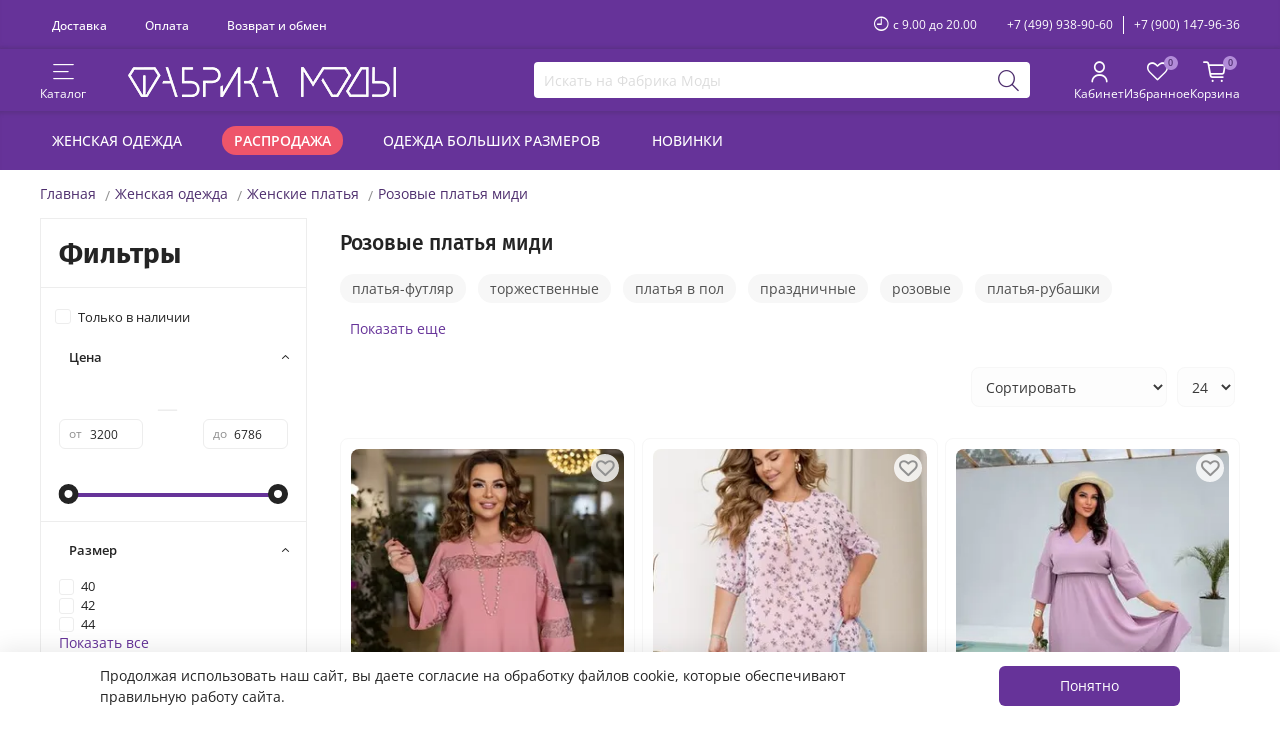

--- FILE ---
content_type: text/html; charset=utf-8
request_url: https://fabrika-mody.ru/collection/platya/rozovye-platya-midi
body_size: 46461
content:
<!DOCTYPE html>
<html style="--color-btn-bg:#663399;
--color-btn-bg-is-dark:true;
--bg:#ffffff;
--bg-is-dark:false;

--color-text: var(--color-text-dark);
--color-text-minor-shade: var(--color-text-dark-minor-shade);
--color-text-major-shade: var(--color-text-dark-major-shade);
--color-text-half-shade: var(--color-text-dark-half-shade);

--color-notice-warning-is-dark:false;
--color-notice-success-is-dark:false;
--color-notice-error-is-dark:false;
--color-notice-info-is-dark:false;
--color-form-controls-bg:var(--bg);
--color-form-controls-bg-disabled:var(--bg-minor-shade);
--color-form-controls-border-color:var(--bg-half-shade);
--color-form-controls-color:var(--color-text);
--is-editor:false;

" lang="ru">
  <head><meta data-config="{&quot;collection_filter_version&quot;:1748076619,&quot;collection_products_count&quot;:222}" name="page-config" content="" /><meta data-config="{&quot;money_with_currency_format&quot;:{&quot;delimiter&quot;:&quot; &quot;,&quot;separator&quot;:&quot;.&quot;,&quot;format&quot;:&quot;%n %u&quot;,&quot;unit&quot;:&quot;₽&quot;,&quot;show_price_without_cents&quot;:1},&quot;currency_code&quot;:&quot;RUR&quot;,&quot;currency_iso_code&quot;:&quot;RUB&quot;,&quot;default_currency&quot;:{&quot;title&quot;:&quot;Российский рубль&quot;,&quot;code&quot;:&quot;RUR&quot;,&quot;rate&quot;:1.0,&quot;format_string&quot;:&quot;%n %u&quot;,&quot;unit&quot;:&quot;₽&quot;,&quot;price_separator&quot;:&quot;&quot;,&quot;is_default&quot;:true,&quot;price_delimiter&quot;:&quot;&quot;,&quot;show_price_with_delimiter&quot;:true,&quot;show_price_without_cents&quot;:true},&quot;facebook&quot;:{&quot;pixelActive&quot;:false,&quot;currency_code&quot;:&quot;RUB&quot;,&quot;use_variants&quot;:false},&quot;vk&quot;:{&quot;pixel_active&quot;:null,&quot;price_list_id&quot;:null},&quot;new_ya_metrika&quot;:true,&quot;ecommerce_data_container&quot;:&quot;dataLayer&quot;,&quot;common_js_version&quot;:null,&quot;vue_ui_version&quot;:null,&quot;feedback_captcha_enabled&quot;:true,&quot;account_id&quot;:159726,&quot;hide_items_out_of_stock&quot;:false,&quot;forbid_order_over_existing&quot;:true,&quot;minimum_items_price&quot;:null,&quot;enable_comparison&quot;:true,&quot;locale&quot;:&quot;ru&quot;,&quot;client_group&quot;:null,&quot;consent_to_personal_data&quot;:{&quot;active&quot;:true,&quot;obligatory&quot;:true,&quot;description&quot;:&quot;\u003cul\u003e\r\n\u003cli\u003e\u003cspan style=\&quot;font-size: 10pt;\&quot;\u003e\u003ca style=\&quot;text-decoration: none;\&quot; href=\&quot;http://fabrika-mody.ru/page/publichnaya-oferta\&quot; target=\&quot;_blanc\&quot;\u003eУсловия продажи товаров\u003c/a\u003e\u003c/span\u003e\u003c/li\u003e\r\n\u003cli\u003e\u003cspan style=\&quot;font-size: 10pt;\&quot;\u003e\u003ca style=\&quot;text-decoration: none;\&quot; href=\&quot;https://fabrika-mody.ru/page/personal-data\&quot; target=\&quot;_blanc\&quot;\u003eПолитика в отношении обработки персональных данных\u003c/a\u003e\u003c/span\u003e\u003c/li\u003e\r\n\u003c/ul\u003e&quot;},&quot;recaptcha_key&quot;:&quot;6LfXhUEmAAAAAOGNQm5_a2Ach-HWlFKD3Sq7vfFj&quot;,&quot;recaptcha_key_v3&quot;:&quot;6LcZi0EmAAAAAPNov8uGBKSHCvBArp9oO15qAhXa&quot;,&quot;yandex_captcha_key&quot;:&quot;ysc1_ec1ApqrRlTZTXotpTnO8PmXe2ISPHxsd9MO3y0rye822b9d2&quot;,&quot;checkout_float_order_content_block&quot;:true,&quot;available_products_characteristics_ids&quot;:null,&quot;sber_id_app_id&quot;:&quot;5b5a3c11-72e5-4871-8649-4cdbab3ba9a4&quot;,&quot;theme_generation&quot;:4,&quot;quick_checkout_captcha_enabled&quot;:false,&quot;max_order_lines_count&quot;:500,&quot;sber_bnpl_min_amount&quot;:1000,&quot;sber_bnpl_max_amount&quot;:150000,&quot;counter_settings&quot;:{&quot;data_layer_name&quot;:&quot;dataLayer&quot;,&quot;new_counters_setup&quot;:true,&quot;add_to_cart_event&quot;:true,&quot;remove_from_cart_event&quot;:true,&quot;add_to_wishlist_event&quot;:true,&quot;purchase_event&quot;:true},&quot;site_setting&quot;:{&quot;show_cart_button&quot;:true,&quot;show_service_button&quot;:false,&quot;show_marketplace_button&quot;:false,&quot;show_quick_checkout_button&quot;:false},&quot;warehouses&quot;:[{&quot;id&quot;:1399,&quot;title&quot;:&quot;Основной&quot;,&quot;array_index&quot;:0}],&quot;captcha_type&quot;:&quot;google&quot;,&quot;human_readable_urls&quot;:false}" name="shop-config" content="" /><meta name='js-evnvironment' content='production' /><meta name='default-locale' content='ru' /><meta name='insales-redefined-api-methods' content="[]" /><script type="text/javascript" src="https://static.insales-cdn.com/assets/static-versioned/v3.72/static/libs/lodash/4.17.21/lodash.min.js"></script><script>dataLayer= []; dataLayer.push({
        event: 'view_item_list',
        ecommerce: {
          items: [{"item_name":"Платье вечернее УК-6780-4 Фабрика Моды","item_id":"1612470881","item_price":"4500.00","items_list_id":"3320131","index":1},{"item_name":"Платье шифоновое УК-2620-6 Фабрика Моды","item_id":"1559197329","item_price":"4600.00","items_list_id":"3320131","index":2},{"item_name":"Платье УК-1027-2 Фабрика Моды","item_id":"1416771201","item_price":"4600.00","items_list_id":"3320131","index":3},{"item_name":"Платье УК-1804-1 Фабрика Моды","item_id":"1209515521","item_price":"4600.00","items_list_id":"3320131","index":4},{"item_name":"Платье УК-072-2 Фабрика Моды","item_id":"1209084033","item_price":"4500.00","items_list_id":"3320131","index":5},{"item_name":"Платье УК-072-1 Фабрика Моды","item_id":"1209083265","item_price":"4500.00","items_list_id":"3320131","index":6},{"item_name":"Платье УК-2086 Фабрика Моды","item_id":"1190613505","item_price":"4500.00","items_list_id":"3320131","index":7},{"item_name":"Платье УК-1410 Фабрика Моды","item_id":"1190612737","item_price":"4500.00","items_list_id":"3320131","index":8},{"item_name":"Платье УК-1592-2 Фабрика Моды","item_id":"1094350593","item_price":"4800.00","items_list_id":"3320131","index":9},{"item_name":"Платье-рубашка УК-435-1 Фабрика Моды","item_id":"1094315521","item_price":"4800.00","items_list_id":"3320131","index":10},{"item_name":"Платье УК-73095/1-3 Фабрика Моды","item_id":"1026865793","item_price":"4300.00","items_list_id":"3320131","index":11},{"item_name":"Платье УК-046-3 Фабрика Моды","item_id":"497889528","item_price":"4000.00","items_list_id":"3320131","index":12},{"item_name":"Платье УК-118-2 Фабрика Моды","item_id":"497055931","item_price":"4500.00","items_list_id":"3320131","index":13},{"item_name":"Сарафан УК-272-2 Фабрика Моды","item_id":"496458766","item_price":"4300.00","items_list_id":"3320131","index":14},{"item_name":"Платье УК-2082 Фабрика Моды","item_id":"496182689","item_price":"4800.00","items_list_id":"3320131","index":15},{"item_name":"Платье УК-05810 Фабрика Моды","item_id":"496182665","item_price":"4300.00","items_list_id":"3320131","index":16},{"item_name":"Платье-рубашка УК-9325-3 Фабрика Моды","item_id":"496173942","item_price":"4500.00","items_list_id":"3320131","index":17},{"item_name":"Платье УК-1026-3 Фабрика Моды","item_id":"496173211","item_price":"4300.00","items_list_id":"3320131","index":18},{"item_name":"Платье УК-2120-3 Фабрика Моды","item_id":"494400392","item_price":"4500.00","items_list_id":"3320131","index":19},{"item_name":"Сарафан УК-808-1 Фабрика Моды","item_id":"494391457","item_price":"4350.00","items_list_id":"3320131","index":20},{"item_name":"Платье-комбинация УК-433-1 Фабрика Моды","item_id":"494139937","item_price":"4600.00","items_list_id":"3320131","index":21},{"item_name":"Платье УК-270-1 Фабрика Моды","item_id":"494139185","item_price":"4500.00","items_list_id":"3320131","index":22},{"item_name":"Платье УК-876 Фабрика Моды","item_id":"494080893","item_price":"4600.00","items_list_id":"3320131","index":23},{"item_name":"Платье УК-540 Фабрика Моды","item_id":"494080889","item_price":"4500.00","items_list_id":"3320131","index":24}]
         }
      });</script>
<!--InsalesCounter -->
<script type="text/javascript">
(function() {
  if (typeof window.__insalesCounterId !== 'undefined') {
    return;
  }

  try {
    Object.defineProperty(window, '__insalesCounterId', {
      value: 159726,
      writable: true,
      configurable: true
    });
  } catch (e) {
    console.error('InsalesCounter: Failed to define property, using fallback:', e);
    window.__insalesCounterId = 159726;
  }

  if (typeof window.__insalesCounterId === 'undefined') {
    console.error('InsalesCounter: Failed to set counter ID');
    return;
  }

  let script = document.createElement('script');
  script.async = true;
  script.src = '/javascripts/insales_counter.js?7';
  let firstScript = document.getElementsByTagName('script')[0];
  firstScript.parentNode.insertBefore(script, firstScript);
})();
</script>
<!-- /InsalesCounter -->

    <!-- meta -->
<meta charset="UTF-8" /><title>Розовые платья миди купить в интернет-магазине Фабрика Моды</title><meta name="description" content="Большой выбор розовых платьев миди. Широкая размерная сетка. Быстрая доставка во все регионы России. Скидки до 70%">
<meta data-config="{&quot;static-versioned&quot;: &quot;1.38&quot;}" name="theme-meta-data" content="">

<script type="application/ld+json">
{
	"@context": "https://schema.org",
	"@type": "BreadcrumbList",
	"itemListElement": [
	{
		"@type": "ListItem",
		"position": 1,
		"name": "Главная",
		"item": "https://fabrika-mody.ru"
	},{
							"@type": "ListItem",
							"position": 2,
							"name": "Женская одежда",
							"item": "https://fabrika-mody.ru/collection/womens-clothing"
						},{
							"@type": "ListItem",
							"position": 3,
							"name": "Женские платья",
							"item": "https://fabrika-mody.ru/collection/platya"
						},{
							"@type": "ListItem",
							"position": 4,
							"name": "Розовые платья миди",
							"item": "https://fabrika-mody.ru"
						}]
}</script>



<meta name="robots" content="index,follow">
<meta http-equiv="X-UA-Compatible" content="IE=edge,chrome=1">
<meta name="viewport" content="width=device-width, initial-scale=1.0">
<meta name="SKYPE_TOOLBAR" content="SKYPE_TOOLBAR_PARSER_COMPATIBLE">
<meta name="format-detection" content="telephone=no">

<!-- canonical url--><link rel="canonical" href="https://fabrika-mody.ru/collection/platya/rozovye-platya-midi"/>

<!-- rss feed-->
  
    
    <meta property="og:title" content="Розовые платья миди">
  
  
  <meta property="og:type" content="website">
  <meta property="og:url" content="https://fabrika-mody.ru/collection/platya/rozovye-platya-midi">




<!-- icons-->
<link rel="shortcut icon" type="image/x-icon" href="https://cdn.fabrika-mody.ru/files/1/265/31351049/original/favicon.ico">
<link rel="icon" type="image/png" sizes="16x16" href="https://static.insales-cdn.com/assets/1/5254/6444166/1765407778/favicon.png" />
<link rel="icon" type="image/png" sizes="120x120" href="https://cdn.fabrika-mody.ru/files/1/4101/31436805/original/favicon-120x120.png">
<link rel="icon" type="image/png" sizes="144x144" href="https://cdn.fabrika-mody.ru/files/1/4165/31436869/original/favicon-144x144.png">

<link rel="manifest" href="https://cdn.fabrika-mody.ru/files/1/3094/33188886/original/site.webmanifest"><style media="screen">  
  @supports (content-visibility: hidden) {
    body:not(.settings_loaded) {
      content-visibility: hidden;
    }
  }
  @supports not (content-visibility: hidden) {
    body:not(.settings_loaded) {
      visibility: hidden;
    }
  }
</style>

<meta name="facebook-domain-verification" content="pq3c9merot7lkp25aac4wrg58ahu53" />
<meta name="zen-verification" content="HI6qQ005QPTDgeI7eTnvKQru8cvAcXfKc2dPttqr3Pzkdvy0Wwvxmri4nnPxh9TN" />
  </head>
  <body>    
    <noscript>
<div class="njs-alert-overlay">
  <div class="njs-alert-wrapper">
    <div class="njs-alert">
      <p>Включите в вашем браузере JavaScript!</p>
    </div>
  </div>
</div>
</noscript>

    <div class="page_layout page_layout_normal_left page_layout_section_top ">
      <header>
      
        <div
  class="layout widget-type_widget_v4_header_3_57517f7fcbff3dcc11c202774ca5174d"
  style="--logo-img:'https://static.insales-cdn.com/files/1/6600/34904520/original/logo_gorizont_fm.png'; --social-img-1:'https://static.insales-cdn.com/fallback_files/1/1621/1621/original/dz.svg'; --social-img-2:'https://static.insales-cdn.com/fallback_files/1/1623/1623/original/fb.svg'; --social-img-3:'https://static.insales-cdn.com/fallback_files/1/1691/1691/original/twitter.svg'; --social-img-4:'https://static.insales-cdn.com/fallback_files/1/1696/1696/original/vk.svg'; --social-img-5:'https://static.insales-cdn.com/fallback_files/1/1703/1703/original/yt.svg'; --social-img-6:'https://static.insales-cdn.com/fallback_files/1/1653/1653/original/insta.svg'; --social-img-7:'https://static.insales-cdn.com/fallback_files/1/1686/1686/original/telegram.svg'; --layout-wide-bg:true; --header-mt:0.5vw; --header-mb:0.5vw; --layout-mt:0vw; --layout-mb:0vw; --layout-pt:0vw; --layout-pb:0vw; --layout-content-max-width:1500px; --layout-wide-content:false; --layout-edge:false; --hide-desktop:false; --hide-mobile:false;"
  data-widget-drop-item-id="64181195"
  
  >
  <div class="layout__content">
    <div class="header">
  <div class="header-top">
    <div class="header-top__inner">
      <div class="menu"><div class="menu__item">
          <a href="/page/delivery" class="menu__link">Доставка</a>
        </div><div class="menu__item">
          <a href="/page/payment" class="menu__link">Оплата</a>
        </div><div class="menu__item">
          <a href="/page/return" class="menu__link">Возврат и обмен</a>
        </div></div>
      <div class="header__area-text">
        <span class="work-time_btn icon-clock"></span>
        <span class="header__work-time">с 9.00 до 20.00</span>
        <span class="work-time_tooltip">Доставка осуществляется в 4-х часовой интервал с 9.00 до 22.00, с Пн по Вс</span>
      </div>
      <div class="header__area-contacts">
        <div class="header__phone"><a class="header__phone-value" href="tel:+74999389060">+7 (499) 938-90-60</a></div>
        <div class="header__phone _phone-2"><a class="header__phone-value" href="tel:+79001479636">+7 (900) 147-96-36</a></div>
      </div>
    </div>
  </div>
  <div class="header-main">
    <div class="header-main__inner">
      <div class="header__area-show-menu">         
        <div class="control-btn js-show-side-panel" title="Открыть каталог товаров">
          <div class="icon-area"><span class="icon-bars"></span></div>
          <div class="text-area"><span class="control-text">Каталог</span></div>
        </div>        
        <div class="control-btn js-hide-side-panel" title="Закрыть каталог товаров">
          <div class="icon-area"><span class="icon-times"></span></div>
          <div class="text-area"><span class="control-text">Каталог</span></div>
        </div>        
      </div>    
    <div class="header__area-logo"><a href="/" class="header__logo">
  <picture>
    <source media="(max-width:375px)" srcset="https://static.insales-cdn.com/r/RuFqZBwITb4/rs:fit:160:0:1/plain/files/1/6600/34904520/original/logo_gorizont_fm.png@webp" type="image/webp" width="160" height="18">
    <source media="(max-width:768px)" srcset="https://static.insales-cdn.com/r/W8Md_Hp91UI/rs:fit:187:0:1/plain/files/1/6600/34904520/original/logo_gorizont_fm.png@webp" type="image/webp" width="187" height="21">
    <source media="(min-width:769px)" srcset="https://static.insales-cdn.com/r/hDaXsosyA78/rs:fit:268:0:1/plain/files/1/6600/34904520/original/logo_gorizont_fm.png@webp" type="image/webp" width="268" height="30">        
    <img src="https://static.insales-cdn.com/r/hDaXsosyA78/rs:fit:268:0:1/plain/files/1/6600/34904520/original/logo_gorizont_fm.png@webp" alt="Фабрика Моды" title="Фабрика Моды" width="268" height="30">
  </picture>
</a></div>
    <div class="header__area-search"><div class="search">
  <form action="/search" method="get" class="search-form">
    <input type="text" autocomplete="off" class="form-control form-control_size-m search-field" name="q" value="" placeholder="Искать на Фабрика Моды" data-search-field>
    <button type="submit" class="search-btn" aria-label="Поиск">
      <span class="icon-search"></span>    
    </button>
    <div class="header__search__results" data-search-result></div>  
  </form>  
</div></div>
    <div class="header__area-controls"><div class="control-btn header__filter js-show-mobile-filter" title="Открыть фильтр товаров">
        <div class="icon-area"><span class="icon-sliders"><span class="icon-check control-bage"></span></span></div>
        <div class="text-area"><span class="control-text">Фильтры</span></div>
      </div>
      <div class="control-btn header__filter js-hide-mobile-filter" title="Закрыть фильтр товаров">
        <div class="icon-area"><span class="icon-times"></span></div>
        <div class="text-area"><span class="control-text">Фильтры</span></div>
      </div><a href="/client_account/orders" class="control-btn header__cabinet" aria-label="Личный кабинет покупателя">
        <div class="icon-area"><span class="icon-user"></span></div>
        <div class="text-area"><span class="control-text">Кабинет</span></div>
      </a>      
      <a href="/favorites" class="control-btn header__favorite" data-ui-favorites-counter-btn aria-label="Избранные товары">
        <div class="icon-area"><span class="icon-favorites"><span class="control-bage" data-ui-favorites-counter>0</span></span></div>
        <div class="text-area"><span class="control-text">Избранное</span></div>
      </a>      
      <a href="/cart_items" class="control-btn header__cart" aria-label="Корзина покупок">
        <div class="icon-area"><span class="icon-cart"><span class="control-bage" data-cart-positions-count></span></span></div>
        <div class="text-area"><span class="control-text">Корзина</span></div>
      </a>      
      </div>
    </div>
  </div>  
  <div class="header-bottom">
    <div class="header-bottom__inner">
      <div class="menu"><div class="menu__item">
          <a href="/collection/womens-clothing" class="menu__link">Женская одежда</a>
        </div><div class="menu__item">
          <a href="/collection/tovary-so-skidkoy" class="menu__link is-sale">Распродажа</a>
        </div><div class="menu__item">
          <a href="/collection/womens-clothing/plus-size" class="menu__link">Одежда больших размеров</a>
        </div><div class="menu__item">
          <a href="https://fabrika-mody.ru/collection/novinki" class="menu__link">Новинки</a>
        </div></div>
    </div>
  </div>   
</div>
<div class="side-panel">
  <div class="side-panel__content">
    <div class="side-panel__head">
      <div class="side-panel__controls">
        <a href="/client_account/orders" class="control-btn side-panel__cabinet" aria-label="Личный кабинет покупателя">          
          <div class="icon-area"><span class="icon-user"></span></div>
          <div class="text-area"><span class="control-text">Кабинет</span></div>
        </a>
        <a href="/favorites" class="control-btn side-panel__favorite" data-ui-favorites-counter-btn aria-label="Избранные товары">
          <div class="icon-area"><span class="icon-favorites"><span class="control-bage" data-ui-favorites-counter>0</span></span></div>
          <div class="text-area"><span class="control-text">Избранное</span></div>
        </a>
      </div>      
      <div class="search">
  <form action="/search" method="get" class="search-form">
    <input type="text" autocomplete="off" class="form-control form-control_size-m search-field" name="q" value="" placeholder="Искать на Фабрика Моды" data-search-field>
    <button type="submit" class="search-btn" aria-label="Поиск">
      <span class="icon-search"></span>    
    </button>
    <div class="header__search__results" data-search-result></div>  
  </form>  
</div>
    </div>
    <div class="collections"><ul class="collections__menu" data-navigation>
<li class="collections__item" data-navigation-item>
            <div class="collections__controls with-submenu">
              
              <a href="/collection/verhnyaya-odegda" class="collections__link" data-navigation-link="/collection/verhnyaya-odegda">Верхняя одежда</a><span class="icon-angle-down show-btn js-show-submenu"></span></div><ul class="collections__submenu" data-navigation-submenu>
<li class="collections__item" data-navigation-item>
            <div class="collections__controls">
              
              <a href="/collection/puhoviki" class="collections__link" data-navigation-link="/collection/puhoviki">Пуховики</a></div></li>
<li class="collections__item" data-navigation-item>
            <div class="collections__controls">
              
              <a href="/collection/zimnie-kostyumy" class="collections__link" data-navigation-link="/collection/zimnie-kostyumy">Зимние костюмы</a></div></li>
<li class="collections__item" data-navigation-item>
            <div class="collections__controls">
              
              <a href="/collection/zimnie-kombinezony-2" class="collections__link" data-navigation-link="/collection/zimnie-kombinezony-2">Зимние комбинезоны</a></div></li>
<li class="collections__item" data-navigation-item>
            <div class="collections__controls with-submenu">
              
              <a href="/collection/kurtki" class="collections__link" data-navigation-link="/collection/kurtki">Куртки</a><span class="icon-angle-down show-btn js-show-submenu"></span></div><ul class="collections__submenu" data-navigation-submenu>
<li class="collections__item" data-navigation-item>
            <div class="collections__controls">
              
              <a href="/collection/vetrovki" class="collections__link" data-navigation-link="/collection/vetrovki">Ветровки</a></div></li>
<li class="collections__item" data-navigation-item>
            <div class="collections__controls">
              
              <a href="/collection/kosuhi" class="collections__link" data-navigation-link="/collection/kosuhi">Косухи</a></div></li>
<li class="collections__item" data-navigation-item>
            <div class="collections__controls">
              
              <a href="/collection/parki" class="collections__link" data-navigation-link="/collection/parki">Парки</a></div></li>
<li class="collections__item" data-navigation-item>
            <div class="collections__controls">
              
              <a href="/collection/bombery" class="collections__link" data-navigation-link="/collection/bombery">Бомберы</a></div></li>
</ul></li><li class="collections__item" data-navigation-item>
            <div class="collections__controls">
              
              <a href="/collection/zhilety-mehovye" class="collections__link" data-navigation-link="/collection/zhilety-mehovye">Жилеты</a></div></li>
<li class="collections__item" data-navigation-item>
            <div class="collections__controls">
              
              <a href="/collection/palto" class="collections__link" data-navigation-link="/collection/palto">Пальто и полупальто</a></div></li>
<li class="collections__item" data-navigation-item>
            <div class="collections__controls">
              
              <a href="/collection/shuby" class="collections__link" data-navigation-link="/collection/shuby">Шубы</a></div></li>
<li class="collections__item" data-navigation-item>
            <div class="collections__controls">
              
              <a href="/collection/dublenki" class="collections__link" data-navigation-link="/collection/dublenki">Дубленки</a></div></li>
<li class="collections__item" data-navigation-item>
            <div class="collections__controls">
              
              <a href="/collection/trenchcoats" class="collections__link" data-navigation-link="/collection/trenchcoats">Тренчи и плащи</a></div></li>
<li class="collections__item" data-navigation-item>
            <div class="collections__controls">
              
              <a href="/collection/poncho" class="collections__link" data-navigation-link="/collection/poncho">Пончо</a></div></li>
</ul></li><li class="collections__item" data-navigation-item>
            <div class="collections__controls with-submenu">
              
              <a href="/collection/kostyumy" class="collections__link" data-navigation-link="/collection/kostyumy">Костюмы</a><span class="icon-angle-down show-btn js-show-submenu"></span></div><ul class="collections__submenu" data-navigation-submenu>
<li class="collections__item" data-navigation-item>
            <div class="collections__controls">
              
              <a href="/collection/kostyumy-s-bryukami" class="collections__link" data-navigation-link="/collection/kostyumy-s-bryukami">Брючные костюмы</a></div></li>
<li class="collections__item" data-navigation-item>
            <div class="collections__controls">
              
              <a href="/collection/kostyumy-s-yubkoy" class="collections__link" data-navigation-link="/collection/kostyumy-s-yubkoy">Костюмы с юбкой</a></div></li>
<li class="collections__item" data-navigation-item>
            <div class="collections__controls">
              
              <a href="/collection/kostyumy-s-shortami" class="collections__link" data-navigation-link="/collection/kostyumy-s-shortami">Костюмы с шортами</a></div></li>
</ul></li><li class="collections__item" data-navigation-item>
            <div class="collections__controls">
              
              <a href="/collection/pidzhaki" class="collections__link" data-navigation-link="/collection/pidzhaki">Пиджаки и жакеты</a></div></li>
<li class="collections__item" data-navigation-item>
            <div class="collections__controls">
              
              <a href="/collection/zhilety-2" class="collections__link" data-navigation-link="/collection/zhilety-2">Жилеты</a></div></li>
<li class="collections__item" data-navigation-item>
            <div class="collections__controls">
              
              <a href="/collection/kombinezony" class="collections__link" data-navigation-link="/collection/kombinezony">Комбинезоны</a></div></li>
<li class="collections__item" data-navigation-item>
            <div class="collections__controls">
              
              <a href="/collection/bluzki-rubashki" class="collections__link" data-navigation-link="/collection/bluzki-rubashki">Блузки и рубашки</a></div></li>
<li class="collections__item" data-navigation-item>
            <div class="collections__controls">
              
              <a href="/collection/bodi" class="collections__link" data-navigation-link="/collection/bodi">Боди</a></div></li>
<li class="collections__item" data-navigation-item>
            <div class="collections__controls">
              
              <a href="/collection/mayki-i-topy" class="collections__link" data-navigation-link="/collection/mayki-i-topy">Майки и топы</a></div></li>
<li class="collections__item" data-navigation-item>
            <div class="collections__controls">
              
              <a href="/collection/futbolki-3" class="collections__link" data-navigation-link="/collection/futbolki-3">Футболки</a></div></li>
<li class="collections__item" data-navigation-item>
            <div class="collections__controls with-submenu">
              
              <a href="/collection/platya" class="collections__link" data-navigation-link="/collection/platya">Платья</a><span class="icon-angle-down show-btn js-show-submenu"></span></div><ul class="collections__submenu" data-navigation-submenu>
<li class="collections__item" data-navigation-item>
            <div class="collections__controls">
              
              <a href="/collection/zhenskie-platya-bolshih-razmerov" class="collections__link" data-navigation-link="/collection/zhenskie-platya-bolshih-razmerov">Платья больших размеров</a></div></li>
<li class="collections__item" data-navigation-item>
            <div class="collections__controls">
              
              <a href="/collection/vechernie-platya" class="collections__link" data-navigation-link="/collection/vechernie-platya">Вечерние платья</a></div></li>
<li class="collections__item" data-navigation-item>
            <div class="collections__controls">
              
              <a href="/collection/povsednevnye-platya" class="collections__link" data-navigation-link="/collection/povsednevnye-platya">Повседневные платья</a></div></li>
<li class="collections__item" data-navigation-item>
            <div class="collections__controls">
              
              <a href="/collection/dlinnye-platya" class="collections__link" data-navigation-link="/collection/dlinnye-platya">Длинные платья</a></div></li>
<li class="collections__item" data-navigation-item>
            <div class="collections__controls">
              
              <a href="/collection/ofisnye-platya" class="collections__link" data-navigation-link="/collection/ofisnye-platya">Офисные платья</a></div></li>
<li class="collections__item" data-navigation-item>
            <div class="collections__controls">
              
              <a href="/collection/platya-na-yubiley" class="collections__link" data-navigation-link="/collection/platya-na-yubiley">Платья на юбилей, для торжества</a></div></li>
<li class="collections__item" data-navigation-item>
            <div class="collections__controls">
              
              <a href="/collection/letnie-platya" class="collections__link" data-navigation-link="/collection/letnie-platya">Летние платья</a></div></li>
<li class="collections__item" data-navigation-item>
            <div class="collections__controls">
              
              <a href="/collection/korotkie-platya" class="collections__link" data-navigation-link="/collection/korotkie-platya">Короткие платья</a></div></li>
<li class="collections__item" data-navigation-item>
            <div class="collections__controls">
              
              <a href="/collection/sarafany" class="collections__link" data-navigation-link="/collection/sarafany">Сарафаны</a></div></li>
</ul></li><li class="collections__item" data-navigation-item>
            <div class="collections__controls">
              
              <a href="/collection/tuniki" class="collections__link" data-navigation-link="/collection/tuniki">Туники</a></div></li>
<li class="collections__item" data-navigation-item>
            <div class="collections__controls with-submenu">
              
              <a href="/collection/kofty-3" class="collections__link" data-navigation-link="/collection/kofty-3">Кофты</a><span class="icon-angle-down show-btn js-show-submenu"></span></div><ul class="collections__submenu" data-navigation-submenu>
<li class="collections__item" data-navigation-item>
            <div class="collections__controls">
              
              <a href="/collection/kardigany-2" class="collections__link" data-navigation-link="/collection/kardigany-2">Кардиганы</a></div></li>
<li class="collections__item" data-navigation-item>
            <div class="collections__controls">
              
              <a href="/collection/svitshoty-2" class="collections__link" data-navigation-link="/collection/svitshoty-2">Свитшоты</a></div></li>
<li class="collections__item" data-navigation-item>
            <div class="collections__controls">
              
              <a href="/collection/svitery-2" class="collections__link" data-navigation-link="/collection/svitery-2">Свитеры</a></div></li>
<li class="collections__item" data-navigation-item>
            <div class="collections__controls">
              
              <a href="/collection/dzhempery-2" class="collections__link" data-navigation-link="/collection/dzhempery-2">Джемперы</a></div></li>
<li class="collections__item" data-navigation-item>
            <div class="collections__controls">
              
              <a href="/collection/pulovery" class="collections__link" data-navigation-link="/collection/pulovery">Пуловеры</a></div></li>
<li class="collections__item" data-navigation-item>
            <div class="collections__controls">
              
              <a href="/collection/vodolazki-2" class="collections__link" data-navigation-link="/collection/vodolazki-2">Водолазки</a></div></li>
<li class="collections__item" data-navigation-item>
            <div class="collections__controls">
              
              <a href="/collection/tolstovki-i-hudi" class="collections__link" data-navigation-link="/collection/tolstovki-i-hudi">Толстовки и худи</a></div></li>
</ul></li><li class="collections__item" data-navigation-item>
            <div class="collections__controls with-submenu">
              
              <a href="/collection/bryuki" class="collections__link" data-navigation-link="/collection/bryuki">Брюки и штаны</a><span class="icon-angle-down show-btn js-show-submenu"></span></div><ul class="collections__submenu" data-navigation-submenu>
<li class="collections__item" data-navigation-item>
            <div class="collections__controls">
              
              <a href="/collection/bryuki-3" class="collections__link" data-navigation-link="/collection/bryuki-3">Брюки</a></div></li>
<li class="collections__item" data-navigation-item>
            <div class="collections__controls">
              
              <a href="/collection/kyuloty" class="collections__link" data-navigation-link="/collection/kyuloty">Кюлоты</a></div></li>
<li class="collections__item" data-navigation-item>
            <div class="collections__controls">
              
              <a href="/collection/dzhoggery" class="collections__link" data-navigation-link="/collection/dzhoggery">Джоггеры</a></div></li>
<li class="collections__item" data-navigation-item>
            <div class="collections__controls">
              
              <a href="/collection/bridzhi-i-kapri" class="collections__link" data-navigation-link="/collection/bridzhi-i-kapri">Бриджи и капри</a></div></li>
<li class="collections__item" data-navigation-item>
            <div class="collections__controls">
              
              <a href="/collection/legginsy" class="collections__link" data-navigation-link="/collection/legginsy">Легинсы и лосины</a></div></li>
<li class="collections__item" data-navigation-item>
            <div class="collections__controls">
              
              <a href="/collection/kargo" class="collections__link" data-navigation-link="/collection/kargo">Карго</a></div></li>
</ul></li><li class="collections__item" data-navigation-item>
            <div class="collections__controls">
              
              <a href="/collection/yubki" class="collections__link" data-navigation-link="/collection/yubki">Юбки и шорты</a></div></li>
<li class="collections__item" data-navigation-item>
            <div class="collections__controls">
              
              <a href="/collection/komplekty" class="collections__link" data-navigation-link="/collection/komplekty">Комплекты женской одежды</a></div></li>
<li class="collections__item" data-navigation-item>
            <div class="collections__controls">
              
              <a href="/collection/sportivnaya-odegda" class="collections__link" data-navigation-link="/collection/sportivnaya-odegda">Спортивная одежда</a></div></li>
<li class="collections__item" data-navigation-item>
            <div class="collections__controls">
              
              <a href="/collection/domashnyaya-odezhda" class="collections__link" data-navigation-link="/collection/domashnyaya-odezhda">Домашняя одежда</a></div></li>
<li class="collections__item" data-navigation-item>
            <div class="collections__controls">
              
              <a href="/collection/plyazhnaya-odezhda" class="collections__link" data-navigation-link="/collection/plyazhnaya-odezhda">Пляжная одежда</a></div></li></ul>
</div>
    <div class="menu">
      <div class="menu__head">Меню</div>
      <div class="menu__list"><div class="menu__item">
            <a href="/collection/womens-clothing" class="menu__link">Женская одежда</a>          
          </div><div class="menu__item">
            <a href="/collection/tovary-so-skidkoy" class="menu__link is-sale">Распродажа</a>          
          </div><div class="menu__item">
            <a href="/collection/womens-clothing/plus-size" class="menu__link">Одежда больших размеров</a>          
          </div><div class="menu__item">
            <a href="https://fabrika-mody.ru/collection/novinki" class="menu__link">Новинки</a>          
          </div></div>
      <div class="menu__list"><div class="menu__item">
          <a href="/page/delivery" class="menu__link">Доставка</a>
        </div><div class="menu__item">
          <a href="/page/payment" class="menu__link">Оплата</a>
        </div><div class="menu__item">
          <a href="/page/return" class="menu__link">Возврат и обмен</a>
        </div></div>
    </div>    
    <div class="contacts">
      <div class="contacts__head">Контакты</div>
      <div class="phone-list"><a class="phone-value" href="tel:+74999389060">+7 (499) 938-90-60</a>
<a class="phone-value" href="tel:+79001479636">+7 (900) 147-96-36</a>
<a href="https://wa.me/79001479636" class="header-whatsapp phone-value" target="_blank" rel="nofollow">
    <img class="header-whatsapp-icon" src="https://static.insales-cdn.com/files/1/3149/33066061/original/whatsapp_150.png" alt="WhatsApp">
    WhatsApp
  </a></div>
    </div>    
    <div class="soclinks">      
      <a aria-label="VKontakte" title="VK" target="_blank" href="https://vk.com/fashion_factory" rel="nofollow" class="soclinks__item">
        <img class="lazyload" src="https://static.insales-cdn.com/fallback_files/1/1696/1696/original/vk.svg" width="24" height="24">
      </a>      
      <a aria-label="Instagram" title="Instagram" target="_blank" href="https://www.instagram.com/fabrikamody.ru/" rel="nofollow" class="soclinks__item">
        <img class="lazyload" src="https://static.insales-cdn.com/fallback_files/1/1653/1653/original/insta.svg" width="24" height="24">
      </a>      
      <a aria-label="Telegram" title="Telegram" target="_blank" href="https://t.me/fabrika_mody_ru" rel="nofollow" class="soclinks__item">
      	<img class="lazyload" src="https://static.insales-cdn.com/fallback_files/1/1686/1686/original/telegram.svg" width="24" height="24">
      </a>
      <a aria-label="YouTube" title="YouTube" target="_blank" href="https://www.youtube.com/@fabrika_mody_ru" rel="nofollow" class="soclinks__item">
      	<img class="lazyload" src="https://static.insales-cdn.com/fallback_files/1/1703/1703/original/yt.svg" width="24" height="24">
      </a>
    </div>
  </div>  
</div>
  </div>
</div>

      
      </header>
                 
        <section id="top-delimeter" class="page_section_top">
          
          <div
  class="layout widget-type_widget_v4_breadcrumbs_1_247858b1f597d07e4b2323c804256bd9"
  style="--delemeter:1; --align:start; --layout-wide-bg:true; --layout-mt:0vw; --layout-mb:0vw; --layout-pt:1vw; --layout-pb:1vw; --layout-content-max-width:1500px; --layout-wide-content:false; --layout-edge:false; --hide-desktop:false; --hide-mobile:false;"
  data-widget-drop-item-id="64181172"
  
  >
  <div class="layout__content">
    <div class="breadcrumb-wrapper delemeter_1">
  <ul class="breadcrumb">
    <li class="breadcrumb-item home">
      <a class="breadcrumb-link" title="Главная" href="/">Главная</a>     
    </li><li class="breadcrumb-item">
      <a class="breadcrumb-link" title="Женская одежда" href="/collection/womens-clothing">Женская одежда</a>
    </li><li class="breadcrumb-item">
      <a class="breadcrumb-link" title="Женские платья" href="/collection/platya">Женские платья</a>
    </li><li class="breadcrumb-item">
      <a class="breadcrumb-link" title="Розовые платья миди" href="/collection/platya/rozovye-platya-midi">Розовые платья миди</a>
    </li></ul>
</div>
  </div>
</div>

          
        </section>      
      
      <main>
        

<div
  class="layout widget-type_widget_v4_collection_sort_1_60d9710ec856fa613d546d0dc95473d6"
  style="--hide-sorting-on-mobile:false; --layout-wide-bg:true; --layout-mt:1vw; --layout-mb:1vw; --layout-pt:0vw; --layout-pb:0vw; --layout-content-max-width:1480px; --layout-wide-content:false; --layout-edge:false; --hide-desktop:false; --hide-mobile:false;"
  data-widget-drop-item-id="64181181"
  
  >
  <div class="layout__content">
    <div class="collection-toolbar">    
  <div class="collection__title">
    <h1>Розовые платья миди
</h1>
  </div><div class="seo-filter">
    <div class="seo-filter_content"><div class="seo-filter_item" filter_id="platya-futlyar">
        <a href="/collection/platya/platya-futlyary" class="seo-filter_link " title="Женские платья платья-футляр">платья-футляр</a>
      </div><div class="seo-filter_item" filter_id="torzhestvennye">
        <a href="/collection/platya/torzhestvennye-platya" class="seo-filter_link " title="Женские платья торжественные">торжественные</a>
      </div><div class="seo-filter_item" filter_id="v-pol">
        <a href="/collection/platya/platya-v-pol" class="seo-filter_link " title="Женские платья платья в пол">платья в пол</a>
      </div><div class="seo-filter_item" filter_id="prazdnichnye">
        <a href="/collection/platya/prazdnichnye-platya" class="seo-filter_link " title="Женские платья праздничные">праздничные</a>
      </div><div class="seo-filter_item" filter_id="rozovye">
        <a href="/collection/platya/rozovye-platya" class="seo-filter_link " title="Женские платья розовые">розовые</a>
      </div><div class="seo-filter_item" filter_id="platya-rubashki">
        <a href="/collection/platya/platya-rubashki" class="seo-filter_link " title="Женские платья платья-рубашки">платья-рубашки</a>
      </div><div class="seo-filter_item" filter_id="platya-na-vypusknoy">
        <a href="/collection/platya/platya-na-vypusknoy" class="seo-filter_link " title="Женские платья платья на выпускной вечер">платья на выпускной вечер</a>
      </div><div class="seo-filter_item" filter_id="gode">
        <a href="/collection/platya/platya-gode" class="seo-filter_link " title="Женские платья годе">годе</a>
      </div><div class="seo-filter_item" filter_id="kozhanye">
        <a href="/collection/platya/kozhanye-platya" class="seo-filter_link " title="Женские платья кожаные">кожаные</a>
      </div><div class="seo-filter_item" filter_id="boho">
        <a href="/collection/platya/platya-boho" class="seo-filter_link " title="Женские платья бохо">бохо</a>
      </div><div class="seo-filter_item" filter_id="platya-mayki">
        <a href="/collection/platya/platya-mayki" class="seo-filter_link " title="Женские платья платья-майки">платья-майки</a>
      </div><div class="seo-filter_item" filter_id="so-spuschennymi-plechami">
        <a href="/collection/platya/platya-so-spuschennymi-plechami" class="seo-filter_link " title="Женские платья со спущенными плечами">со спущенными плечами</a>
      </div><div class="seo-filter_item" filter_id="platya-hudi">
        <a href="/collection/platya/platya-hudi" class="seo-filter_link " title="Женские платья платья-худи">платья-худи</a>
      </div><div class="seo-filter_item" filter_id="so-shleyfom">
        <a href="/collection/platya/platya-so-shleyfom" class="seo-filter_link " title="Женские платья со шлейфом">со шлейфом</a>
      </div><div class="seo-filter_item" filter_id="s-payetkami">
        <a href="/collection/platya/platya-s-kamnyami-payetkami" class="seo-filter_link " title="Женские платья с пайетками">с пайетками</a>
      </div><div class="seo-filter_item" filter_id="platya-futbolki">
        <a href="/collection/platya/platya-futbolki" class="seo-filter_link " title="Женские платья платья-футболки">платья-футболки</a>
      </div><div class="seo-filter_item" filter_id="platya-pidzhaki">
        <a href="/collection/platya/platya-pidzhaki" class="seo-filter_link " title="Женские платья платья-пиджаки">платья-пиджаки</a>
      </div><div class="seo-filter_item" filter_id="s-dlinnym-rukavom">
        <a href="/collection/platya/platya-s-dlinnym-rukavom" class="seo-filter_link " title="Женские платья с длинным рукавом">с длинным рукавом</a>
      </div><div class="seo-filter_item" filter_id="oversize-2">
        <a href="/collection/platya/zhenskie-platya-oversize" class="seo-filter_link " title="Женские платья оверсайз">оверсайз</a>
      </div><div class="seo-filter_item" filter_id="kruzhevnye">
        <a href="/collection/platya/kruzhevnye-i-gipyurovye-platya" class="seo-filter_link " title="Женские платья кружевные">кружевные</a>
      </div><div class="seo-filter_item" filter_id="delovye-2">
        <a href="/collection/platya/delovye-platya" class="seo-filter_link " title="Женские платья платья деловые">платья деловые</a>
      </div><div class="seo-filter_item" filter_id="dlya-nevysokih">
        <a href="/collection/platya/platya-dlya-nevysokih-zhenschin" class="seo-filter_link " title="Женские платья для невысоких">для невысоких</a>
      </div><div class="seo-filter_item" filter_id="dlya-vysokih">
        <a href="/collection/platya/platya-dlya-vysokih" class="seo-filter_link " title="Женские платья для высоких">для высоких</a>
      </div><div class="seo-filter_item" filter_id="platya-kombinatsii">
        <a href="/collection/platya/platya-kombinatsii" class="seo-filter_link " title="Женские платья платья-комбинации">платья-комбинации</a>
      </div><div class="seo-filter_item" filter_id="na-novyy-god-2">
        <a href="/collection/platya/platya-na-novyy-god" class="seo-filter_link " title="Женские платья новогодние">новогодние</a>
      </div><div class="seo-filter_item" filter_id="bez-rukavov-3">
        <a href="/collection/platya/platya-bez-rukavov" class="seo-filter_link " title="Женские платья без рукавов">без рукавов</a>
      </div><div class="seo-filter_item" filter_id="svadebnye-3">
        <a href="/collection/platya/zhenskie-svadebnye-platya" class="seo-filter_link " title="Женские платья на свадьбу">на свадьбу</a>
      </div><div class="seo-filter_item" filter_id="trikotazhnye-9f5fa8">
        <a href="/collection/platya/trikotazhnye-platya" class="seo-filter_link " title="Женские платья трикотажные">трикотажные</a>
      </div><div class="seo-filter_item">
            <a href="/collection/platya-na-yubiley" class="seo-filter_link">платья на юбилей</a>
      </div>      
      <div class="seo-filter_item">
            <a href="/collection/platya-dlya-mamy-zhenihanevesty" class="seo-filter_link">платья для мамы жениха и невесты</a>
      </div>
      <div class="seo-filter_item">
            <a href="/collection/sarafany" class="seo-filter_link">сарафаны женские</a>
      </div>
      <div class="seo-filter_item">
            <a href="/collection/zhenskie-platya-bolshih-razmerov" class="seo-filter_link">платья большие размеры</a>
      </div></div>
    <div class="more-filters js-more-filters">
      <span class="more-text">Показать еще</span>
    </div>
  </div><div class="collection-sort"><form class="collection-order-wrapper" action="/collection/platya" method="get">
      <div class="collection-order is-sort">
        <div class="select-wrapper">          
          <select class="js-filter-trigger form-control" name="order" id="page_sort" aria-label="Сортировка товаров">
            <option  value=''>Сортировать</option>
            <option  value='popularity'>по популярности</option>
            <option  value='price'>по возрастанию цены</option>
            <option  value='descending_price'>по убыванию цены</option>
            <option  value='descending_age'>сначала новые</option>
            <option  value='descending_discount'>по размеру скидки</option>
          </select>
        </div>
        <div class="select-wrapper">          
          <select class="js-filter-trigger form-control" name="page_size" id="page_size" aria-label="Количество товаров на странице">
            <option  value='24'>24</option>
            <option  value='48'>48</option>
            <option  value='96'>96</option>
          </select>
        </div>
      </div><input type="hidden" name="characteristics[]" value="11817277"/><input type="hidden" name="characteristics[]" value="15795358"/></form></div>
</div>
  </div>
</div>


<div
  class="layout widget-type_widget_v4_catalog_1_c15bdff342252b4ca791d38b0641c9c2"
  style="--catalog-grid-list-min-width:220px; --catalog-grid-list-min-width-mobile:140px; --catalog-grid-list-row-gap:0.5rem; --catalog-grid-list-column-gap:0.5rem; --img-ratio:0.8; --img-fit:cover; --product-border-radius:8px; --sticker-font-size:0.9rem; --layout-wide-bg:false; --layout-mt:1vw; --layout-mb:1vw; --layout-pt:1vw; --layout-pb:1vw; --layout-content-max-width:1480px; --layout-wide-content:false; --layout-edge:false; --hide-desktop:false; --hide-mobile:false;"
  data-widget-drop-item-id="64181182"
  
  >
  <div class="layout__content">
    
<div class="grid-list catalog-list" data-collection-infinity="/collection/platya/rozovye-platya-midi?page=2"><form 
    action="/cart_items" 
    method="post" 
    data-product-id="1612470881" 
    class="product-preview    is-zero-count-hidden  is-more-variants  is-forbid-order-over-existing "
  >
    <div class="product-preview__content">
      <div class="product-preview__photo">
        <span class="favorites_btn" data-ui-favorites-trigger="1612470881">
          <span class="btn-icon icon-favorites"></span>
        </span>
        <div class="img-ratio img-ratio_cover">
          <div class="img-ratio__inner">                
            <a href="/collection/platya-do-5000/product/platie-vechernee-uk-6780-4-fabrika-mody" aria-label="Платье вечернее УК-6780-4 Фабрика Моды" title="Платье вечернее УК-6780-4 Фабрика Моды"><picture>                                        
                  
                    <source media="(max-width:480px)" srcset="https://static.insales-cdn.com/r/DsGxAjp9oRs/rs:fit:280:280:1/plain/images/products/1/4385/2425458977/large_photo_2024-12-05_21-00-22.jpg@webp" type="image/webp">
                    <source media="(min-width:481px)" srcset="https://static.insales-cdn.com/r/Lf2j_u8S42M/rs:fit:440:440:1/plain/images/products/1/4385/2425458977/large_photo_2024-12-05_21-00-22.jpg@webp" type="image/webp">
                    <img src="https://static.insales-cdn.com/r/UQbykk9qjTM/rs:fit:440:0:1/plain/images/products/1/4385/2425458977/large_photo_2024-12-05_21-00-22.jpg@jpg" class="product-preview__img-1" alt="Платье вечернее УК-6780-4 Фабрика Моды Фото 1">                    
                  </picture><picture>                                        
                  <source media="(max-width:480px)" data-srcset="https://static.insales-cdn.com/r/pwKaIwwZjzA/rs:fit:280:280:1/plain/images/products/1/4369/2425458961/large_photo_2024-12-05_21-00-22__3_.jpg@webp" type="image/webp" class="lazyload">
                    <source media="(min-width:481px)" data-srcset="https://static.insales-cdn.com/r/Hu0qSR8jcJU/rs:fit:440:440:1/plain/images/products/1/4369/2425458961/large_photo_2024-12-05_21-00-22__3_.jpg@webp" type="image/webp" class="lazyload">
                    <img data-src="https://static.insales-cdn.com/r/1ni0JNadiGE/rs:fit:440:0:1/plain/images/products/1/4369/2425458961/large_photo_2024-12-05_21-00-22__3_.jpg@jpg" class="lazyload product-preview__img-2" alt="Платье вечернее УК-6780-4 Фабрика Моды Фото 2">
                                      
                  </picture></a>
          </div>
        </div>
        <div class="product-preview__available">
          <span data-product-card-available='{
            "availableText": "В наличии",
            "notAvailableText": "Нет в наличии"
            }'
            >В наличии
</span>
        </div>
          <div class="stickers">
            <div>
              <div class="sticker sticker-new" data-sticker-title="Новинки">Новинки</div>
            </div>
            <div>
              <div class="sticker sticker-sale" data-product-card-sale-value data-sticker-title="sticker-sale"></div>
            </div>
            <div class="sticker sticker-preorder" data-sticker-title="sticker-preorder">Предзаказ</div>
          </div>          
      </div>
      <div class="product-preview__price">          
          <span class="product-preview__price-cur" data-product-card-price-from-cart></span>
          <span class="product-preview__price-old" data-product-card-old-price></span> 
      </div>        
      <div class="product-preview__variants"><select class="hide"
                  name="variant_id"
                  data-product-variants='{"default": "option-radio"}'
                  ><option 
                    value="1891342489"
                    >
              50-52
            </option><option 
                    value="1891342505"
                    >
              54-56
            </option><option 
                    value="1891342513"
                    >
              58-60
            </option></select></div>
      <div class="product-preview__title">          
        <a href="/collection/platya-do-5000/product/platie-vechernee-uk-6780-4-fabrika-mody" aria-label="Платье вечернее УК-6780-4 Фабрика Моды" title="Платье вечернее УК-6780-4 Фабрика Моды">Платье вечернее УК-6780-4 Фабрика Моды</a>          
      </div><div class="product-preview__controls">
        <div class="add-cart-counter" data-add-cart-counter>
          <button type="button" class="button add-cart-counter__btn" data-add-cart-counter-btn>
            <span class="add-cart-counter__btn-label">В корзину</span>
            <span class="button__icon icon-shopping-cart"></span>
          </button>
          <div class="add-cart-counter__controls">
            <button data-add-cart-counter-minus class="button add-cart-counter__controls-btn" type="button">-</button>
            <a href="/cart_items" class="button add-cart-counter__detail">
              <span class="add-cart-counter__detail-text"><span data-add-cart-counter-count></span>
                  шт
                </span></a>
            <button data-add-cart-counter-plus class="button add-cart-counter__controls-btn" type="button">+</button>
          </div>
        </div><a href="/collection/platya-do-5000/product/platie-vechernee-uk-6780-4-fabrika-mody" class="button button_wide product-preview__detail-btn">Подробнее</a>
      </div>      
    </div>
  </form><form 
    action="/cart_items" 
    method="post" 
    data-product-id="1559197329" 
    class="product-preview    is-zero-count-hidden  is-more-variants  is-forbid-order-over-existing "
  >
    <div class="product-preview__content">
      <div class="product-preview__photo">
        <span class="favorites_btn" data-ui-favorites-trigger="1559197329">
          <span class="btn-icon icon-favorites"></span>
        </span>
        <div class="img-ratio img-ratio_cover">
          <div class="img-ratio__inner">                
            <a href="/collection/platya-do-5000/product/platie-shifonovoe-uk-2620-6-fabrika-mody" aria-label="Платье шифоновое УК-2620-6 Фабрика Моды" title="Платье шифоновое УК-2620-6 Фабрика Моды"><picture>                                        
                  
                    <source media="(max-width:480px)" srcset="https://static.insales-cdn.com/r/Afuktb3lh8E/rs:fit:280:280:1/plain/images/products/1/985/2276574169/large_photo_2025-06-20_16-18-44__2_.jpg@webp" type="image/webp">
                    <source media="(min-width:481px)" srcset="https://static.insales-cdn.com/r/iRAuxU1SFAw/rs:fit:440:440:1/plain/images/products/1/985/2276574169/large_photo_2025-06-20_16-18-44__2_.jpg@webp" type="image/webp">
                    <img src="https://static.insales-cdn.com/r/t8A-ezNj-Ro/rs:fit:440:0:1/plain/images/products/1/985/2276574169/large_photo_2025-06-20_16-18-44__2_.jpg@jpg" class="product-preview__img-1" alt="Платье шифоновое УК-2620-6 Фабрика Моды Фото 1">                    
                  </picture><picture>                                        
                  <source media="(max-width:480px)" data-srcset="https://static.insales-cdn.com/r/SB6n1jDN438/rs:fit:280:280:1/plain/images/products/1/961/2276574145/large_photo_2025-06-20_16-18-45.jpg@webp" type="image/webp" class="lazyload">
                    <source media="(min-width:481px)" data-srcset="https://static.insales-cdn.com/r/Cpf8sDbOQJA/rs:fit:440:440:1/plain/images/products/1/961/2276574145/large_photo_2025-06-20_16-18-45.jpg@webp" type="image/webp" class="lazyload">
                    <img data-src="https://static.insales-cdn.com/r/XUwhqn-JjoM/rs:fit:440:0:1/plain/images/products/1/961/2276574145/large_photo_2025-06-20_16-18-45.jpg@jpg" class="lazyload product-preview__img-2" alt="Платье шифоновое УК-2620-6 Фабрика Моды Фото 2">
                                      
                  </picture></a>
          </div>
        </div>
        <div class="product-preview__available">
          <span data-product-card-available='{
            "availableText": "В наличии",
            "notAvailableText": "Нет в наличии"
            }'
            >В наличии
</span>
        </div>
          <div class="stickers">
            <div>
              <div class="sticker sticker-leto-2025" data-sticker-title="Лето 2025">Лето 2025</div><div class="sticker sticker-new" data-sticker-title="Новинки">Новинки</div>
            </div>
            <div>
              <div class="sticker sticker-sale" data-product-card-sale-value data-sticker-title="sticker-sale"></div>
            </div>
            <div class="sticker sticker-preorder" data-sticker-title="sticker-preorder">Предзаказ</div>
          </div>          
      </div>
      <div class="product-preview__price">          
          <span class="product-preview__price-cur" data-product-card-price-from-cart></span>
          <span class="product-preview__price-old" data-product-card-old-price></span> 
      </div>        
      <div class="product-preview__variants"><select class="hide"
                  name="variant_id"
                  data-product-variants='{"default": "option-radio"}'
                  ><option 
                    value="1818018841"
                    >
              50-52
            </option><option 
                    value="1818018849"
                    >
              54-56
            </option><option 
                    value="1818018857"
                    >
              58-60
            </option><option 
                    value="1818018873"
                    >
              62-64
            </option><option 
                    value="1818018881"
                    >
              66-68
            </option></select></div>
      <div class="product-preview__title">          
        <a href="/collection/platya-do-5000/product/platie-shifonovoe-uk-2620-6-fabrika-mody" aria-label="Платье шифоновое УК-2620-6 Фабрика Моды" title="Платье шифоновое УК-2620-6 Фабрика Моды">Платье шифоновое УК-2620-6 Фабрика Моды</a>          
      </div><div class="product-preview__controls">
        <div class="add-cart-counter" data-add-cart-counter>
          <button type="button" class="button add-cart-counter__btn" data-add-cart-counter-btn>
            <span class="add-cart-counter__btn-label">В корзину</span>
            <span class="button__icon icon-shopping-cart"></span>
          </button>
          <div class="add-cart-counter__controls">
            <button data-add-cart-counter-minus class="button add-cart-counter__controls-btn" type="button">-</button>
            <a href="/cart_items" class="button add-cart-counter__detail">
              <span class="add-cart-counter__detail-text"><span data-add-cart-counter-count></span>
                  шт
                </span></a>
            <button data-add-cart-counter-plus class="button add-cart-counter__controls-btn" type="button">+</button>
          </div>
        </div><a href="/collection/platya-do-5000/product/platie-shifonovoe-uk-2620-6-fabrika-mody" class="button button_wide product-preview__detail-btn">Подробнее</a>
      </div>      
    </div>
  </form><form 
    action="/cart_items" 
    method="post" 
    data-product-id="1416771201" 
    class="product-preview    is-zero-count-hidden  is-more-variants  is-forbid-order-over-existing "
  >
    <div class="product-preview__content">
      <div class="product-preview__photo">
        <span class="favorites_btn" data-ui-favorites-trigger="1416771201">
          <span class="btn-icon icon-favorites"></span>
        </span>
        <div class="img-ratio img-ratio_cover">
          <div class="img-ratio__inner">                
            <a href="/collection/platya-do-5000/product/platie-uk-1027-2-fabrika-mody" aria-label="Платье УК-1027-2 Фабрика Моды" title="Платье УК-1027-2 Фабрика Моды"><picture>                                        
                  
                    <source media="(max-width:480px)" srcset="https://static.insales-cdn.com/r/pp75L4bj3E8/rs:fit:280:280:1/plain/images/products/1/3276/2148166860/large_photo_2025-05-26_08-54-54.jpg@webp" type="image/webp">
                    <source media="(min-width:481px)" srcset="https://static.insales-cdn.com/r/pbkpBtd_9WE/rs:fit:440:440:1/plain/images/products/1/3276/2148166860/large_photo_2025-05-26_08-54-54.jpg@webp" type="image/webp">
                    <img src="https://static.insales-cdn.com/r/RNRxHOFzJ7M/rs:fit:440:0:1/plain/images/products/1/3276/2148166860/large_photo_2025-05-26_08-54-54.jpg@jpg" class="product-preview__img-1" alt="Платье УК-1027-2 Фабрика Моды Фото 1">                    
                  </picture><picture>                                        
                  <source media="(max-width:480px)" data-srcset="https://static.insales-cdn.com/r/Ph4dzvsWaFk/rs:fit:280:280:1/plain/images/products/1/3275/2148166859/large_photo_2025-05-26_08-54-54__2_.jpg@webp" type="image/webp" class="lazyload">
                    <source media="(min-width:481px)" data-srcset="https://static.insales-cdn.com/r/xO4kKzSMeXA/rs:fit:440:440:1/plain/images/products/1/3275/2148166859/large_photo_2025-05-26_08-54-54__2_.jpg@webp" type="image/webp" class="lazyload">
                    <img data-src="https://static.insales-cdn.com/r/trJ7aTPK26Q/rs:fit:440:0:1/plain/images/products/1/3275/2148166859/large_photo_2025-05-26_08-54-54__2_.jpg@jpg" class="lazyload product-preview__img-2" alt="Платье УК-1027-2 Фабрика Моды Фото 2">
                                      
                  </picture></a>
          </div>
        </div>
        <div class="product-preview__available">
          <span data-product-card-available='{
            "availableText": "В наличии",
            "notAvailableText": "Нет в наличии"
            }'
            >В наличии
</span>
        </div>
          <div class="stickers">
            <div>
              <div class="sticker sticker-leto-2025" data-sticker-title="Лето 2025">Лето 2025</div><div class="sticker sticker-new" data-sticker-title="Новинки">Новинки</div>
            </div>
            <div>
              <div class="sticker sticker-sale" data-product-card-sale-value data-sticker-title="sticker-sale"></div>
            </div>
            <div class="sticker sticker-preorder" data-sticker-title="sticker-preorder">Предзаказ</div>
          </div>          
      </div>
      <div class="product-preview__price">          
          <span class="product-preview__price-cur" data-product-card-price-from-cart></span>
          <span class="product-preview__price-old" data-product-card-old-price></span> 
      </div>        
      <div class="product-preview__variants"><select class="hide"
                  name="variant_id"
                  data-product-variants='{"default": "option-radio"}'
                  ><option 
                    value="1559185025"
                    >
              50-52
            </option><option 
                    value="1559185153"
                    >
              54-56
            </option><option 
                    value="1559185537"
                    >
              58-60
            </option><option 
                    value="1559185665"
                    >
              62-64
            </option></select></div>
      <div class="product-preview__title">          
        <a href="/collection/platya-do-5000/product/platie-uk-1027-2-fabrika-mody" aria-label="Платье УК-1027-2 Фабрика Моды" title="Платье УК-1027-2 Фабрика Моды">Платье УК-1027-2 Фабрика Моды</a>          
      </div><div class="product-preview__controls">
        <div class="add-cart-counter" data-add-cart-counter>
          <button type="button" class="button add-cart-counter__btn" data-add-cart-counter-btn>
            <span class="add-cart-counter__btn-label">В корзину</span>
            <span class="button__icon icon-shopping-cart"></span>
          </button>
          <div class="add-cart-counter__controls">
            <button data-add-cart-counter-minus class="button add-cart-counter__controls-btn" type="button">-</button>
            <a href="/cart_items" class="button add-cart-counter__detail">
              <span class="add-cart-counter__detail-text"><span data-add-cart-counter-count></span>
                  шт
                </span></a>
            <button data-add-cart-counter-plus class="button add-cart-counter__controls-btn" type="button">+</button>
          </div>
        </div><a href="/collection/platya-do-5000/product/platie-uk-1027-2-fabrika-mody" class="button button_wide product-preview__detail-btn">Подробнее</a>
      </div>      
    </div>
  </form><form 
    action="/cart_items" 
    method="post" 
    data-product-id="1209515521" 
    class="product-preview    is-zero-count-hidden  is-more-variants  is-forbid-order-over-existing "
  >
    <div class="product-preview__content">
      <div class="product-preview__photo">
        <span class="favorites_btn" data-ui-favorites-trigger="1209515521">
          <span class="btn-icon icon-favorites"></span>
        </span>
        <div class="img-ratio img-ratio_cover">
          <div class="img-ratio__inner">                
            <a href="/collection/platya-do-5000/product/platie-uk-1804-1-fabrika-mody" aria-label="Платье УК-1804-1 Фабрика Моды" title="Платье УК-1804-1 Фабрика Моды"><picture>                                        
                  
                    <source media="(max-width:480px)" srcset="https://static.insales-cdn.com/r/23xGLpt0-A0/rs:fit:280:280:1/plain/images/products/1/1281/1651082497/large_photo_2025-05-16_18-30-02__2_.jpg@webp" type="image/webp">
                    <source media="(min-width:481px)" srcset="https://static.insales-cdn.com/r/DMnO3JIFn20/rs:fit:440:440:1/plain/images/products/1/1281/1651082497/large_photo_2025-05-16_18-30-02__2_.jpg@webp" type="image/webp">
                    <img src="https://static.insales-cdn.com/r/ZM5mse8Jhv0/rs:fit:440:0:1/plain/images/products/1/1281/1651082497/large_photo_2025-05-16_18-30-02__2_.jpg@jpg" class="product-preview__img-1" alt="Платье УК-1804-1 Фабрика Моды Фото 1">                    
                  </picture><picture>                                        
                  <source media="(max-width:480px)" data-srcset="https://static.insales-cdn.com/r/rHCc8u2h41w/rs:fit:280:280:1/plain/images/products/1/1409/1651082625/large_photo_2025-05-16_18-30-02.jpg@webp" type="image/webp" class="lazyload">
                    <source media="(min-width:481px)" data-srcset="https://static.insales-cdn.com/r/IAjKEgaleyA/rs:fit:440:440:1/plain/images/products/1/1409/1651082625/large_photo_2025-05-16_18-30-02.jpg@webp" type="image/webp" class="lazyload">
                    <img data-src="https://static.insales-cdn.com/r/rLhj2XJHGPo/rs:fit:440:0:1/plain/images/products/1/1409/1651082625/large_photo_2025-05-16_18-30-02.jpg@jpg" class="lazyload product-preview__img-2" alt="Платье УК-1804-1 Фабрика Моды Фото 2">
                                      
                  </picture></a>
          </div>
        </div>
        <div class="product-preview__available">
          <span data-product-card-available='{
            "availableText": "В наличии",
            "notAvailableText": "Нет в наличии"
            }'
            >В наличии
</span>
        </div>
          <div class="stickers">
            <div>
              <div class="sticker sticker-leto-2025" data-sticker-title="Лето 2025">Лето 2025</div><div class="sticker sticker-new" data-sticker-title="Новинки">Новинки</div>
            </div>
            <div>
              <div class="sticker sticker-sale" data-product-card-sale-value data-sticker-title="sticker-sale"></div>
            </div>
            <div class="sticker sticker-preorder" data-sticker-title="sticker-preorder">Предзаказ</div>
          </div>          
      </div>
      <div class="product-preview__price">          
          <span class="product-preview__price-cur" data-product-card-price-from-cart></span>
          <span class="product-preview__price-old" data-product-card-old-price></span> 
      </div>        
      <div class="product-preview__variants"><select class="hide"
                  name="variant_id"
                  data-product-variants='{"default": "option-radio"}'
                  ><option 
                    value="1175921793"
                    >
              48-50
            </option><option 
                    value="1175921921"
                    >
              52-54
            </option><option 
                    value="1175922049"
                    >
              56-58
            </option><option 
                    value="1175922177"
                    >
              60-62
            </option></select></div>
      <div class="product-preview__title">          
        <a href="/collection/platya-do-5000/product/platie-uk-1804-1-fabrika-mody" aria-label="Платье УК-1804-1 Фабрика Моды" title="Платье УК-1804-1 Фабрика Моды">Платье УК-1804-1 Фабрика Моды</a>          
      </div><div class="product-preview__controls">
        <div class="add-cart-counter" data-add-cart-counter>
          <button type="button" class="button add-cart-counter__btn" data-add-cart-counter-btn>
            <span class="add-cart-counter__btn-label">В корзину</span>
            <span class="button__icon icon-shopping-cart"></span>
          </button>
          <div class="add-cart-counter__controls">
            <button data-add-cart-counter-minus class="button add-cart-counter__controls-btn" type="button">-</button>
            <a href="/cart_items" class="button add-cart-counter__detail">
              <span class="add-cart-counter__detail-text"><span data-add-cart-counter-count></span>
                  шт
                </span></a>
            <button data-add-cart-counter-plus class="button add-cart-counter__controls-btn" type="button">+</button>
          </div>
        </div><a href="/collection/platya-do-5000/product/platie-uk-1804-1-fabrika-mody" class="button button_wide product-preview__detail-btn">Подробнее</a>
      </div>      
    </div>
  </form><form 
    action="/cart_items" 
    method="post" 
    data-product-id="1209084033" 
    class="product-preview    is-zero-count-hidden  is-more-variants  is-forbid-order-over-existing "
  >
    <div class="product-preview__content">
      <div class="product-preview__photo">
        <span class="favorites_btn" data-ui-favorites-trigger="1209084033">
          <span class="btn-icon icon-favorites"></span>
        </span>
        <div class="img-ratio img-ratio_cover">
          <div class="img-ratio__inner">                
            <a href="/collection/platya-do-5000/product/platie-uk-072-2-fabrika-mody-2" aria-label="Платье УК-072-2 Фабрика Моды" title="Платье УК-072-2 Фабрика Моды"><picture>                                        
                  <source media="(max-width:480px)" data-srcset="https://static.insales-cdn.com/r/91_W_Fopu3E/rs:fit:280:280:1/plain/images/products/1/129/1648492673/large_photo_2025-05-17_09-31-39.jpg@webp" type="image/webp" class="lazyload">
                    <source media="(min-width:481px)" data-srcset="https://static.insales-cdn.com/r/l5I5JFH-efY/rs:fit:440:440:1/plain/images/products/1/129/1648492673/large_photo_2025-05-17_09-31-39.jpg@webp" type="image/webp" class="lazyload">
                    <img data-src="https://static.insales-cdn.com/r/17paebwl7x4/rs:fit:440:0:1/plain/images/products/1/129/1648492673/large_photo_2025-05-17_09-31-39.jpg@jpg" class="lazyload product-preview__img-1" alt="Платье УК-072-2 Фабрика Моды Фото 1">
                                      
                  </picture><picture>                                        
                  <source media="(max-width:480px)" data-srcset="https://static.insales-cdn.com/r/xqVTmJY6tZs/rs:fit:280:280:1/plain/images/products/1/8065/1648492417/large_photo_2025-05-17_09-31-39__2_.jpg@webp" type="image/webp" class="lazyload">
                    <source media="(min-width:481px)" data-srcset="https://static.insales-cdn.com/r/jUldV8Er7X0/rs:fit:440:440:1/plain/images/products/1/8065/1648492417/large_photo_2025-05-17_09-31-39__2_.jpg@webp" type="image/webp" class="lazyload">
                    <img data-src="https://static.insales-cdn.com/r/3rtzfmc8WQU/rs:fit:440:0:1/plain/images/products/1/8065/1648492417/large_photo_2025-05-17_09-31-39__2_.jpg@jpg" class="lazyload product-preview__img-2" alt="Платье УК-072-2 Фабрика Моды Фото 2">
                                      
                  </picture></a>
          </div>
        </div>
        <div class="product-preview__available">
          <span data-product-card-available='{
            "availableText": "В наличии",
            "notAvailableText": "Нет в наличии"
            }'
            >В наличии
</span>
        </div>
          <div class="stickers">
            <div>
              <div class="sticker sticker-leto-2025" data-sticker-title="Лето 2025">Лето 2025</div><div class="sticker sticker-new" data-sticker-title="Новинки">Новинки</div>
            </div>
            <div>
              <div class="sticker sticker-sale" data-product-card-sale-value data-sticker-title="sticker-sale"></div>
            </div>
            <div class="sticker sticker-preorder" data-sticker-title="sticker-preorder">Предзаказ</div>
          </div>          
      </div>
      <div class="product-preview__price">          
          <span class="product-preview__price-cur" data-product-card-price-from-cart></span>
          <span class="product-preview__price-old" data-product-card-old-price></span> 
      </div>        
      <div class="product-preview__variants"><select class="hide"
                  name="variant_id"
                  data-product-variants='{"default": "option-radio"}'
                  ><option 
                    value="1174901633"
                    >
              48-50
            </option><option 
                    value="1174901761"
                    >
              52-54
            </option><option 
                    value="1174902017"
                    >
              56-58
            </option><option 
                    value="1174902145"
                    >
              60-62
            </option></select></div>
      <div class="product-preview__title">          
        <a href="/collection/platya-do-5000/product/platie-uk-072-2-fabrika-mody-2" aria-label="Платье УК-072-2 Фабрика Моды" title="Платье УК-072-2 Фабрика Моды">Платье УК-072-2 Фабрика Моды</a>          
      </div><div class="product-preview__controls">
        <div class="add-cart-counter" data-add-cart-counter>
          <button type="button" class="button add-cart-counter__btn" data-add-cart-counter-btn>
            <span class="add-cart-counter__btn-label">В корзину</span>
            <span class="button__icon icon-shopping-cart"></span>
          </button>
          <div class="add-cart-counter__controls">
            <button data-add-cart-counter-minus class="button add-cart-counter__controls-btn" type="button">-</button>
            <a href="/cart_items" class="button add-cart-counter__detail">
              <span class="add-cart-counter__detail-text"><span data-add-cart-counter-count></span>
                  шт
                </span></a>
            <button data-add-cart-counter-plus class="button add-cart-counter__controls-btn" type="button">+</button>
          </div>
        </div><a href="/collection/platya-do-5000/product/platie-uk-072-2-fabrika-mody-2" class="button button_wide product-preview__detail-btn">Подробнее</a>
      </div>      
    </div>
  </form><form 
    action="/cart_items" 
    method="post" 
    data-product-id="1209083265" 
    class="product-preview    is-zero-count-hidden  is-more-variants  is-forbid-order-over-existing "
  >
    <div class="product-preview__content">
      <div class="product-preview__photo">
        <span class="favorites_btn" data-ui-favorites-trigger="1209083265">
          <span class="btn-icon icon-favorites"></span>
        </span>
        <div class="img-ratio img-ratio_cover">
          <div class="img-ratio__inner">                
            <a href="/collection/platya-do-5000/product/platie-uk-072-1-fabrika-mody-2" aria-label="Платье УК-072-1 Фабрика Моды" title="Платье УК-072-1 Фабрика Моды"><picture>                                        
                  <source media="(max-width:480px)" data-srcset="https://static.insales-cdn.com/r/SRQV15XBF_k/rs:fit:280:280:1/plain/images/products/1/7937/1648508673/large_photo_2025-05-17_09-31-59.jpg@webp" type="image/webp" class="lazyload">
                    <source media="(min-width:481px)" data-srcset="https://static.insales-cdn.com/r/bSYRbuAs_oo/rs:fit:440:440:1/plain/images/products/1/7937/1648508673/large_photo_2025-05-17_09-31-59.jpg@webp" type="image/webp" class="lazyload">
                    <img data-src="https://static.insales-cdn.com/r/p87C4m-cGs4/rs:fit:440:0:1/plain/images/products/1/7937/1648508673/large_photo_2025-05-17_09-31-59.jpg@jpg" class="lazyload product-preview__img-1" alt="Платье УК-072-1 Фабрика Моды Фото 1">
                                      
                  </picture><picture>                                        
                  <source media="(max-width:480px)" data-srcset="https://static.insales-cdn.com/r/m3O_pcCQyLo/rs:fit:280:280:1/plain/images/products/1/8065/1648508801/large_photo_2025-05-17_09-32-00.jpg@webp" type="image/webp" class="lazyload">
                    <source media="(min-width:481px)" data-srcset="https://static.insales-cdn.com/r/U7RBgW0dczY/rs:fit:440:440:1/plain/images/products/1/8065/1648508801/large_photo_2025-05-17_09-32-00.jpg@webp" type="image/webp" class="lazyload">
                    <img data-src="https://static.insales-cdn.com/r/u-MA53kyXpk/rs:fit:440:0:1/plain/images/products/1/8065/1648508801/large_photo_2025-05-17_09-32-00.jpg@jpg" class="lazyload product-preview__img-2" alt="Платье УК-072-1 Фабрика Моды Фото 2">
                                      
                  </picture></a>
          </div>
        </div>
        <div class="product-preview__available">
          <span data-product-card-available='{
            "availableText": "В наличии",
            "notAvailableText": "Нет в наличии"
            }'
            >В наличии
</span>
        </div>
          <div class="stickers">
            <div>
              <div class="sticker sticker-leto-2025" data-sticker-title="Лето 2025">Лето 2025</div><div class="sticker sticker-new" data-sticker-title="Новинки">Новинки</div>
            </div>
            <div>
              <div class="sticker sticker-sale" data-product-card-sale-value data-sticker-title="sticker-sale"></div>
            </div>
            <div class="sticker sticker-preorder" data-sticker-title="sticker-preorder">Предзаказ</div>
          </div>          
      </div>
      <div class="product-preview__price">          
          <span class="product-preview__price-cur" data-product-card-price-from-cart></span>
          <span class="product-preview__price-old" data-product-card-old-price></span> 
      </div>        
      <div class="product-preview__variants"><select class="hide"
                  name="variant_id"
                  data-product-variants='{"default": "option-radio"}'
                  ><option 
                    value="1174897153"
                    >
              48-50
            </option><option 
                    value="1174897409"
                    >
              52-54
            </option><option 
                    value="1174897537"
                    >
              56-58
            </option><option 
                    value="1174897665"
                    >
              60-62
            </option></select></div>
      <div class="product-preview__title">          
        <a href="/collection/platya-do-5000/product/platie-uk-072-1-fabrika-mody-2" aria-label="Платье УК-072-1 Фабрика Моды" title="Платье УК-072-1 Фабрика Моды">Платье УК-072-1 Фабрика Моды</a>          
      </div><div class="product-preview__controls">
        <div class="add-cart-counter" data-add-cart-counter>
          <button type="button" class="button add-cart-counter__btn" data-add-cart-counter-btn>
            <span class="add-cart-counter__btn-label">В корзину</span>
            <span class="button__icon icon-shopping-cart"></span>
          </button>
          <div class="add-cart-counter__controls">
            <button data-add-cart-counter-minus class="button add-cart-counter__controls-btn" type="button">-</button>
            <a href="/cart_items" class="button add-cart-counter__detail">
              <span class="add-cart-counter__detail-text"><span data-add-cart-counter-count></span>
                  шт
                </span></a>
            <button data-add-cart-counter-plus class="button add-cart-counter__controls-btn" type="button">+</button>
          </div>
        </div><a href="/collection/platya-do-5000/product/platie-uk-072-1-fabrika-mody-2" class="button button_wide product-preview__detail-btn">Подробнее</a>
      </div>      
    </div>
  </form><form 
    action="/cart_items" 
    method="post" 
    data-product-id="1190613505" 
    class="product-preview    is-zero-count-hidden  is-more-variants  is-forbid-order-over-existing "
  >
    <div class="product-preview__content">
      <div class="product-preview__photo">
        <span class="favorites_btn" data-ui-favorites-trigger="1190613505">
          <span class="btn-icon icon-favorites"></span>
        </span>
        <div class="img-ratio img-ratio_cover">
          <div class="img-ratio__inner">                
            <a href="/collection/platya-do-5000/product/platie-uk-2086-fabrika-mody" aria-label="Платье УК-2086 Фабрика Моды" title="Платье УК-2086 Фабрика Моды"><picture>                                        
                  <source media="(max-width:480px)" data-srcset="https://static.insales-cdn.com/r/1_kM-7nqDsg/rs:fit:280:280:1/plain/images/products/1/5913/2212427545/large_photo_2025-05-26_23-14-10.jpg@webp" type="image/webp" class="lazyload">
                    <source media="(min-width:481px)" data-srcset="https://static.insales-cdn.com/r/XRsvX8NgNKU/rs:fit:440:440:1/plain/images/products/1/5913/2212427545/large_photo_2025-05-26_23-14-10.jpg@webp" type="image/webp" class="lazyload">
                    <img data-src="https://static.insales-cdn.com/r/J-h2DCrFpBs/rs:fit:440:0:1/plain/images/products/1/5913/2212427545/large_photo_2025-05-26_23-14-10.jpg@jpg" class="lazyload product-preview__img-1" alt="Платье УК-2086 Фабрика Моды Фото 1">
                                      
                  </picture><picture>                                        
                  <source media="(max-width:480px)" data-srcset="https://static.insales-cdn.com/r/zZp0bRjkpY8/rs:fit:280:280:1/plain/images/products/1/5865/2212427497/large_photo_2025-05-26_23-14-13.jpg@webp" type="image/webp" class="lazyload">
                    <source media="(min-width:481px)" data-srcset="https://static.insales-cdn.com/r/fuJUSiiUzZg/rs:fit:440:440:1/plain/images/products/1/5865/2212427497/large_photo_2025-05-26_23-14-13.jpg@webp" type="image/webp" class="lazyload">
                    <img data-src="https://static.insales-cdn.com/r/Tt4ZKmb-U4Y/rs:fit:440:0:1/plain/images/products/1/5865/2212427497/large_photo_2025-05-26_23-14-13.jpg@jpg" class="lazyload product-preview__img-2" alt="Платье УК-2086 Фабрика Моды Фото 2">
                                      
                  </picture></a>
          </div>
        </div>
        <div class="product-preview__available">
          <span data-product-card-available='{
            "availableText": "В наличии",
            "notAvailableText": "Нет в наличии"
            }'
            >В наличии
</span>
        </div>
          <div class="stickers">
            <div>
              <div class="sticker sticker-leto-2025" data-sticker-title="Лето 2025">Лето 2025</div><div class="sticker sticker-new" data-sticker-title="Новинки">Новинки</div>
            </div>
            <div>
              <div class="sticker sticker-sale" data-product-card-sale-value data-sticker-title="sticker-sale"></div>
            </div>
            <div class="sticker sticker-preorder" data-sticker-title="sticker-preorder">Предзаказ</div>
          </div>          
      </div>
      <div class="product-preview__price">          
          <span class="product-preview__price-cur" data-product-card-price-from-cart></span>
          <span class="product-preview__price-old" data-product-card-old-price></span> 
      </div>        
      <div class="product-preview__variants"><select class="hide"
                  name="variant_id"
                  data-product-variants='{"default": "option-radio"}'
                  ><option 
                    value="1117773825"
                    >
              48-50
            </option><option 
                    value="1117774209"
                    >
              52-54
            </option><option 
                    value="1117774337"
                    >
              56-58
            </option><option 
                    value="1117774465"
                    >
              60-62
            </option></select></div>
      <div class="product-preview__title">          
        <a href="/collection/platya-do-5000/product/platie-uk-2086-fabrika-mody" aria-label="Платье УК-2086 Фабрика Моды" title="Платье УК-2086 Фабрика Моды">Платье УК-2086 Фабрика Моды</a>          
      </div><div class="product-preview__controls">
        <div class="add-cart-counter" data-add-cart-counter>
          <button type="button" class="button add-cart-counter__btn" data-add-cart-counter-btn>
            <span class="add-cart-counter__btn-label">В корзину</span>
            <span class="button__icon icon-shopping-cart"></span>
          </button>
          <div class="add-cart-counter__controls">
            <button data-add-cart-counter-minus class="button add-cart-counter__controls-btn" type="button">-</button>
            <a href="/cart_items" class="button add-cart-counter__detail">
              <span class="add-cart-counter__detail-text"><span data-add-cart-counter-count></span>
                  шт
                </span></a>
            <button data-add-cart-counter-plus class="button add-cart-counter__controls-btn" type="button">+</button>
          </div>
        </div><a href="/collection/platya-do-5000/product/platie-uk-2086-fabrika-mody" class="button button_wide product-preview__detail-btn">Подробнее</a>
      </div>      
    </div>
  </form><form 
    action="/cart_items" 
    method="post" 
    data-product-id="1190612737" 
    class="product-preview    is-zero-count-hidden  is-more-variants  is-forbid-order-over-existing "
  >
    <div class="product-preview__content">
      <div class="product-preview__photo">
        <span class="favorites_btn" data-ui-favorites-trigger="1190612737">
          <span class="btn-icon icon-favorites"></span>
        </span>
        <div class="img-ratio img-ratio_cover">
          <div class="img-ratio__inner">                
            <a href="/collection/platya-do-5000/product/platie-uk-1410-fabrika-mody" aria-label="Платье УК-1410 Фабрика Моды" title="Платье УК-1410 Фабрика Моды"><picture>                                        
                  <source media="(max-width:480px)" data-srcset="https://static.insales-cdn.com/r/cHxNdwlJGqs/rs:fit:280:280:1/plain/images/products/1/4212/2148167796/large_photo_2025-05-26_19-44-28.jpg@webp" type="image/webp" class="lazyload">
                    <source media="(min-width:481px)" data-srcset="https://static.insales-cdn.com/r/SlpWjbQmExY/rs:fit:440:440:1/plain/images/products/1/4212/2148167796/large_photo_2025-05-26_19-44-28.jpg@webp" type="image/webp" class="lazyload">
                    <img data-src="https://static.insales-cdn.com/r/L4ty6rCEaqk/rs:fit:440:0:1/plain/images/products/1/4212/2148167796/large_photo_2025-05-26_19-44-28.jpg@jpg" class="lazyload product-preview__img-1" alt="Платье УК-1410 Фабрика Моды Фото 1">
                                      
                  </picture><picture>                                        
                  <source media="(max-width:480px)" data-srcset="https://static.insales-cdn.com/r/3aIuGE16QAo/rs:fit:280:280:1/plain/images/products/1/4213/2148167797/large_photo_2025-05-26_19-44-29__2_.jpg@webp" type="image/webp" class="lazyload">
                    <source media="(min-width:481px)" data-srcset="https://static.insales-cdn.com/r/YI95Fhp71rE/rs:fit:440:440:1/plain/images/products/1/4213/2148167797/large_photo_2025-05-26_19-44-29__2_.jpg@webp" type="image/webp" class="lazyload">
                    <img data-src="https://static.insales-cdn.com/r/B8mVi4yI54w/rs:fit:440:0:1/plain/images/products/1/4213/2148167797/large_photo_2025-05-26_19-44-29__2_.jpg@jpg" class="lazyload product-preview__img-2" alt="Платье УК-1410 Фабрика Моды Фото 2">
                                      
                  </picture></a>
          </div>
        </div>
        <div class="product-preview__available">
          <span data-product-card-available='{
            "availableText": "В наличии",
            "notAvailableText": "Нет в наличии"
            }'
            >В наличии
</span>
        </div>
          <div class="stickers">
            <div>
              <div class="sticker sticker-leto-2025" data-sticker-title="Лето 2025">Лето 2025</div><div class="sticker sticker-new" data-sticker-title="Новинки">Новинки</div>
            </div>
            <div>
              <div class="sticker sticker-sale" data-product-card-sale-value data-sticker-title="sticker-sale"></div>
            </div>
            <div class="sticker sticker-preorder" data-sticker-title="sticker-preorder">Предзаказ</div>
          </div>          
      </div>
      <div class="product-preview__price">          
          <span class="product-preview__price-cur" data-product-card-price-from-cart></span>
          <span class="product-preview__price-old" data-product-card-old-price></span> 
      </div>        
      <div class="product-preview__variants"><select class="hide"
                  name="variant_id"
                  data-product-variants='{"default": "option-radio"}'
                  ><option 
                    value="1117769601"
                    >
              50-52
            </option><option 
                    value="1117769857"
                    >
              54-56
            </option><option 
                    value="1117769985"
                    >
              58-60
            </option><option 
                    value="1117770241"
                    >
              62-64
            </option></select></div>
      <div class="product-preview__title">          
        <a href="/collection/platya-do-5000/product/platie-uk-1410-fabrika-mody" aria-label="Платье УК-1410 Фабрика Моды" title="Платье УК-1410 Фабрика Моды">Платье УК-1410 Фабрика Моды</a>          
      </div><div class="product-preview__controls">
        <div class="add-cart-counter" data-add-cart-counter>
          <button type="button" class="button add-cart-counter__btn" data-add-cart-counter-btn>
            <span class="add-cart-counter__btn-label">В корзину</span>
            <span class="button__icon icon-shopping-cart"></span>
          </button>
          <div class="add-cart-counter__controls">
            <button data-add-cart-counter-minus class="button add-cart-counter__controls-btn" type="button">-</button>
            <a href="/cart_items" class="button add-cart-counter__detail">
              <span class="add-cart-counter__detail-text"><span data-add-cart-counter-count></span>
                  шт
                </span></a>
            <button data-add-cart-counter-plus class="button add-cart-counter__controls-btn" type="button">+</button>
          </div>
        </div><a href="/collection/platya-do-5000/product/platie-uk-1410-fabrika-mody" class="button button_wide product-preview__detail-btn">Подробнее</a>
      </div>      
    </div>
  </form><form 
    action="/cart_items" 
    method="post" 
    data-product-id="1094350593" 
    class="product-preview    is-zero-count-hidden  is-more-variants  is-forbid-order-over-existing "
  >
    <div class="product-preview__content">
      <div class="product-preview__photo">
        <span class="favorites_btn" data-ui-favorites-trigger="1094350593">
          <span class="btn-icon icon-favorites"></span>
        </span>
        <div class="img-ratio img-ratio_cover">
          <div class="img-ratio__inner">                
            <a href="/collection/platya-do-5000/product/platie-uk-1592-2-fabrika-mody" aria-label="Платье УК-1592-2 Фабрика Моды" title="Платье УК-1592-2 Фабрика Моды"><picture>                                        
                  <source media="(max-width:480px)" data-srcset="https://static.insales-cdn.com/r/DGaS2ULosQU/rs:fit:280:280:1/plain/images/products/1/1281/1266566401/large_photo_2025-05-15_21-13-50.jpg@webp" type="image/webp" class="lazyload">
                    <source media="(min-width:481px)" data-srcset="https://static.insales-cdn.com/r/gyuvXojzI7U/rs:fit:440:440:1/plain/images/products/1/1281/1266566401/large_photo_2025-05-15_21-13-50.jpg@webp" type="image/webp" class="lazyload">
                    <img data-src="https://static.insales-cdn.com/r/OPpREF8WFwc/rs:fit:440:0:1/plain/images/products/1/1281/1266566401/large_photo_2025-05-15_21-13-50.jpg@jpg" class="lazyload product-preview__img-1" alt="Платье УК-1592-2 Фабрика Моды Фото 1">
                                      
                  </picture><picture>                                        
                  <source media="(max-width:480px)" data-srcset="https://static.insales-cdn.com/r/GVeMARZeOlw/rs:fit:280:280:1/plain/images/products/1/897/1266566017/large_photo_2025-05-15_21-13-51.jpg@webp" type="image/webp" class="lazyload">
                    <source media="(min-width:481px)" data-srcset="https://static.insales-cdn.com/r/aI0E5f0VG4k/rs:fit:440:440:1/plain/images/products/1/897/1266566017/large_photo_2025-05-15_21-13-51.jpg@webp" type="image/webp" class="lazyload">
                    <img data-src="https://static.insales-cdn.com/r/jHpkcC6A4Kw/rs:fit:440:0:1/plain/images/products/1/897/1266566017/large_photo_2025-05-15_21-13-51.jpg@jpg" class="lazyload product-preview__img-2" alt="Платье УК-1592-2 Фабрика Моды Фото 2">
                                      
                  </picture></a>
          </div>
        </div>
        <div class="product-preview__available">
          <span data-product-card-available='{
            "availableText": "В наличии",
            "notAvailableText": "Нет в наличии"
            }'
            >В наличии
</span>
        </div>
          <div class="stickers">
            <div>
              <div class="sticker sticker-leto-2025" data-sticker-title="Лето 2025">Лето 2025</div><div class="sticker sticker-new" data-sticker-title="Новинки">Новинки</div>
            </div>
            <div>
              <div class="sticker sticker-sale" data-product-card-sale-value data-sticker-title="sticker-sale"></div>
            </div>
            <div class="sticker sticker-preorder" data-sticker-title="sticker-preorder">Предзаказ</div>
          </div>          
      </div>
      <div class="product-preview__price">          
          <span class="product-preview__price-cur" data-product-card-price-from-cart></span>
          <span class="product-preview__price-old" data-product-card-old-price></span> 
      </div>        
      <div class="product-preview__variants"><select class="hide"
                  name="variant_id"
                  data-product-variants='{"default": "option-radio"}'
                  ><option 
                    value="966453121"
                    >
              48-50
            </option><option 
                    value="966453249"
                    >
              52-54
            </option><option 
                    value="966453377"
                    >
              56-58
            </option></select></div>
      <div class="product-preview__title">          
        <a href="/collection/platya-do-5000/product/platie-uk-1592-2-fabrika-mody" aria-label="Платье УК-1592-2 Фабрика Моды" title="Платье УК-1592-2 Фабрика Моды">Платье УК-1592-2 Фабрика Моды</a>          
      </div><div class="product-preview__controls">
        <div class="add-cart-counter" data-add-cart-counter>
          <button type="button" class="button add-cart-counter__btn" data-add-cart-counter-btn>
            <span class="add-cart-counter__btn-label">В корзину</span>
            <span class="button__icon icon-shopping-cart"></span>
          </button>
          <div class="add-cart-counter__controls">
            <button data-add-cart-counter-minus class="button add-cart-counter__controls-btn" type="button">-</button>
            <a href="/cart_items" class="button add-cart-counter__detail">
              <span class="add-cart-counter__detail-text"><span data-add-cart-counter-count></span>
                  шт
                </span></a>
            <button data-add-cart-counter-plus class="button add-cart-counter__controls-btn" type="button">+</button>
          </div>
        </div><a href="/collection/platya-do-5000/product/platie-uk-1592-2-fabrika-mody" class="button button_wide product-preview__detail-btn">Подробнее</a>
      </div>      
    </div>
  </form><form 
    action="/cart_items" 
    method="post" 
    data-product-id="1094315521" 
    class="product-preview    is-zero-count-hidden  is-more-variants  is-forbid-order-over-existing "
  >
    <div class="product-preview__content">
      <div class="product-preview__photo">
        <span class="favorites_btn" data-ui-favorites-trigger="1094315521">
          <span class="btn-icon icon-favorites"></span>
        </span>
        <div class="img-ratio img-ratio_cover">
          <div class="img-ratio__inner">                
            <a href="/collection/platya-do-5000/product/platie-rubashka-uk-435-1-fabrika-mody" aria-label="Платье-рубашка УК-435-1 Фабрика Моды" title="Платье-рубашка УК-435-1 Фабрика Моды"><picture>                                        
                  <source media="(max-width:480px)" data-srcset="https://static.insales-cdn.com/r/HQW5oX95w40/rs:fit:280:280:1/plain/images/products/1/385/1266483585/large_photo_2025-05-15_20-34-57.jpg@webp" type="image/webp" class="lazyload">
                    <source media="(min-width:481px)" data-srcset="https://static.insales-cdn.com/r/fQj4KOBS5iM/rs:fit:440:440:1/plain/images/products/1/385/1266483585/large_photo_2025-05-15_20-34-57.jpg@webp" type="image/webp" class="lazyload">
                    <img data-src="https://static.insales-cdn.com/r/hxTwxY_NjUA/rs:fit:440:0:1/plain/images/products/1/385/1266483585/large_photo_2025-05-15_20-34-57.jpg@jpg" class="lazyload product-preview__img-1" alt="Платье-рубашка УК-435-1 Фабрика Моды Фото 1">
                                      
                  </picture><picture>                                        
                  <source media="(max-width:480px)" data-srcset="https://static.insales-cdn.com/r/PX4oIlkgoJQ/rs:fit:280:280:1/plain/images/products/1/513/1266483713/large_photo_2025-05-15_20-35-06.jpg@webp" type="image/webp" class="lazyload">
                    <source media="(min-width:481px)" data-srcset="https://static.insales-cdn.com/r/c8tMf1lXEcQ/rs:fit:440:440:1/plain/images/products/1/513/1266483713/large_photo_2025-05-15_20-35-06.jpg@webp" type="image/webp" class="lazyload">
                    <img data-src="https://static.insales-cdn.com/r/eUmzcADiLPU/rs:fit:440:0:1/plain/images/products/1/513/1266483713/large_photo_2025-05-15_20-35-06.jpg@jpg" class="lazyload product-preview__img-2" alt="Платье-рубашка УК-435-1 Фабрика Моды Фото 2">
                                      
                  </picture></a>
          </div>
        </div>
        <div class="product-preview__available">
          <span data-product-card-available='{
            "availableText": "В наличии",
            "notAvailableText": "Нет в наличии"
            }'
            >В наличии
</span>
        </div>
          <div class="stickers">
            <div>
              <div class="sticker sticker-leto-2025" data-sticker-title="Лето 2025">Лето 2025</div><div class="sticker sticker-new" data-sticker-title="Новинки">Новинки</div>
            </div>
            <div>
              <div class="sticker sticker-sale" data-product-card-sale-value data-sticker-title="sticker-sale"></div>
            </div>
            <div class="sticker sticker-preorder" data-sticker-title="sticker-preorder">Предзаказ</div>
          </div>          
      </div>
      <div class="product-preview__price">          
          <span class="product-preview__price-cur" data-product-card-price-from-cart></span>
          <span class="product-preview__price-old" data-product-card-old-price></span> 
      </div>        
      <div class="product-preview__variants"><select class="hide"
                  name="variant_id"
                  data-product-variants='{"default": "option-radio"}'
                  ><option 
                    value="966366209"
                    >
              48-52
            </option><option 
                    value="966366465"
                    >
              54-58
            </option></select></div>
      <div class="product-preview__title">          
        <a href="/collection/platya-do-5000/product/platie-rubashka-uk-435-1-fabrika-mody" aria-label="Платье-рубашка УК-435-1 Фабрика Моды" title="Платье-рубашка УК-435-1 Фабрика Моды">Платье-рубашка УК-435-1 Фабрика Моды</a>          
      </div><div class="product-preview__controls">
        <div class="add-cart-counter" data-add-cart-counter>
          <button type="button" class="button add-cart-counter__btn" data-add-cart-counter-btn>
            <span class="add-cart-counter__btn-label">В корзину</span>
            <span class="button__icon icon-shopping-cart"></span>
          </button>
          <div class="add-cart-counter__controls">
            <button data-add-cart-counter-minus class="button add-cart-counter__controls-btn" type="button">-</button>
            <a href="/cart_items" class="button add-cart-counter__detail">
              <span class="add-cart-counter__detail-text"><span data-add-cart-counter-count></span>
                  шт
                </span></a>
            <button data-add-cart-counter-plus class="button add-cart-counter__controls-btn" type="button">+</button>
          </div>
        </div><a href="/collection/platya-do-5000/product/platie-rubashka-uk-435-1-fabrika-mody" class="button button_wide product-preview__detail-btn">Подробнее</a>
      </div>      
    </div>
  </form><form 
    action="/cart_items" 
    method="post" 
    data-product-id="1026865793" 
    class="product-preview    is-zero-count-hidden  is-more-variants  is-forbid-order-over-existing "
  >
    <div class="product-preview__content">
      <div class="product-preview__photo">
        <span class="favorites_btn" data-ui-favorites-trigger="1026865793">
          <span class="btn-icon icon-favorites"></span>
        </span>
        <div class="img-ratio img-ratio_cover">
          <div class="img-ratio__inner">                
            <a href="/collection/platya-do-5000/product/platie-uk-730951-3-fabrika-mody" aria-label="Платье УК-73095/1-3 Фабрика Моды" title="Платье УК-73095/1-3 Фабрика Моды"><picture>                                        
                  <source media="(max-width:480px)" data-srcset="https://static.insales-cdn.com/r/4a9EmnxxQiA/rs:fit:280:280:1/plain/images/products/1/7041/1033206657/large_photo_2025-05-11_13-26-29.jpg@webp" type="image/webp" class="lazyload">
                    <source media="(min-width:481px)" data-srcset="https://static.insales-cdn.com/r/A34n83cwjLU/rs:fit:440:440:1/plain/images/products/1/7041/1033206657/large_photo_2025-05-11_13-26-29.jpg@webp" type="image/webp" class="lazyload">
                    <img data-src="https://static.insales-cdn.com/r/VCJEMaKicvc/rs:fit:440:0:1/plain/images/products/1/7041/1033206657/large_photo_2025-05-11_13-26-29.jpg@jpg" class="lazyload product-preview__img-1" alt="Платье УК-73095/1-3 Фабрика Моды Фото 1">
                                      
                  </picture><picture>                                        
                  <source media="(max-width:480px)" data-srcset="https://static.insales-cdn.com/r/gGyJ_Tm2PAI/rs:fit:280:280:1/plain/images/products/1/7425/1033207041/large_photo_2025-05-11_13-26-30.jpg@webp" type="image/webp" class="lazyload">
                    <source media="(min-width:481px)" data-srcset="https://static.insales-cdn.com/r/FIyJZRlHgek/rs:fit:440:440:1/plain/images/products/1/7425/1033207041/large_photo_2025-05-11_13-26-30.jpg@webp" type="image/webp" class="lazyload">
                    <img data-src="https://static.insales-cdn.com/r/4BBCntp5T4g/rs:fit:440:0:1/plain/images/products/1/7425/1033207041/large_photo_2025-05-11_13-26-30.jpg@jpg" class="lazyload product-preview__img-2" alt="Платье УК-73095/1-3 Фабрика Моды Фото 2">
                                      
                  </picture></a>
          </div>
        </div>
        <div class="product-preview__available">
          <span data-product-card-available='{
            "availableText": "В наличии",
            "notAvailableText": "Нет в наличии"
            }'
            >В наличии
</span>
        </div>
          <div class="stickers">
            <div>
              <div class="sticker sticker-leto-2025" data-sticker-title="Лето 2025">Лето 2025</div><div class="sticker sticker-new" data-sticker-title="Новинки">Новинки</div>
            </div>
            <div>
              <div class="sticker sticker-sale" data-product-card-sale-value data-sticker-title="sticker-sale"></div>
            </div>
            <div class="sticker sticker-preorder" data-sticker-title="sticker-preorder">Предзаказ</div>
          </div>          
      </div>
      <div class="product-preview__price">          
          <span class="product-preview__price-cur" data-product-card-price-from-cart></span>
          <span class="product-preview__price-old" data-product-card-old-price></span> 
      </div>        
      <div class="product-preview__variants"><select class="hide"
                  name="variant_id"
                  data-product-variants='{"default": "option-radio"}'
                  ><option 
                    value="837163009"
                    >
              48-52
            </option><option 
                    value="837163137"
                    >
              54-58
            </option></select></div>
      <div class="product-preview__title">          
        <a href="/collection/platya-do-5000/product/platie-uk-730951-3-fabrika-mody" aria-label="Платье УК-73095/1-3 Фабрика Моды" title="Платье УК-73095/1-3 Фабрика Моды">Платье УК-73095/1-3 Фабрика Моды</a>          
      </div><div class="product-preview__controls">
        <div class="add-cart-counter" data-add-cart-counter>
          <button type="button" class="button add-cart-counter__btn" data-add-cart-counter-btn>
            <span class="add-cart-counter__btn-label">В корзину</span>
            <span class="button__icon icon-shopping-cart"></span>
          </button>
          <div class="add-cart-counter__controls">
            <button data-add-cart-counter-minus class="button add-cart-counter__controls-btn" type="button">-</button>
            <a href="/cart_items" class="button add-cart-counter__detail">
              <span class="add-cart-counter__detail-text"><span data-add-cart-counter-count></span>
                  шт
                </span></a>
            <button data-add-cart-counter-plus class="button add-cart-counter__controls-btn" type="button">+</button>
          </div>
        </div><a href="/collection/platya-do-5000/product/platie-uk-730951-3-fabrika-mody" class="button button_wide product-preview__detail-btn">Подробнее</a>
      </div>      
    </div>
  </form><form 
    action="/cart_items" 
    method="post" 
    data-product-id="497889528" 
    class="product-preview    is-zero-count-hidden  is-more-variants  is-forbid-order-over-existing "
  >
    <div class="product-preview__content">
      <div class="product-preview__photo">
        <span class="favorites_btn" data-ui-favorites-trigger="497889528">
          <span class="btn-icon icon-favorites"></span>
        </span>
        <div class="img-ratio img-ratio_cover">
          <div class="img-ratio__inner">                
            <a href="/collection/platya-do-5000/product/platie-uk-046-3-fabrika-mody" aria-label="Платье УК-046-3 Фабрика Моды" title="Платье УК-046-3 Фабрика Моды"><picture>                                        
                  <source media="(max-width:480px)" data-srcset="https://static.insales-cdn.com/r/jrwUUEEJV40/rs:fit:280:280:1/plain/images/products/1/7217/1024130097/large_photo_2025-05-09_16-40-36.jpg@webp" type="image/webp" class="lazyload">
                    <source media="(min-width:481px)" data-srcset="https://static.insales-cdn.com/r/x4ln3MrstcQ/rs:fit:440:440:1/plain/images/products/1/7217/1024130097/large_photo_2025-05-09_16-40-36.jpg@webp" type="image/webp" class="lazyload">
                    <img data-src="https://static.insales-cdn.com/r/aYsuF_3-c_g/rs:fit:440:0:1/plain/images/products/1/7217/1024130097/large_photo_2025-05-09_16-40-36.jpg@jpg" class="lazyload product-preview__img-1" alt="Платье УК-046-3 Фабрика Моды Фото 1">
                                      
                  </picture><picture>                                        
                  <source media="(max-width:480px)" data-srcset="https://static.insales-cdn.com/r/mzIKCEo6PRg/rs:fit:280:280:1/plain/images/products/1/7214/1024130094/large_photo_2025-05-09_16-40-35__2_.jpg@webp" type="image/webp" class="lazyload">
                    <source media="(min-width:481px)" data-srcset="https://static.insales-cdn.com/r/XCwo1YRpjqI/rs:fit:440:440:1/plain/images/products/1/7214/1024130094/large_photo_2025-05-09_16-40-35__2_.jpg@webp" type="image/webp" class="lazyload">
                    <img data-src="https://static.insales-cdn.com/r/4RrYHPvde7Q/rs:fit:440:0:1/plain/images/products/1/7214/1024130094/large_photo_2025-05-09_16-40-35__2_.jpg@jpg" class="lazyload product-preview__img-2" alt="Платье УК-046-3 Фабрика Моды Фото 2">
                                      
                  </picture></a>
          </div>
        </div>
        <div class="product-preview__available">
          <span data-product-card-available='{
            "availableText": "В наличии",
            "notAvailableText": "Нет в наличии"
            }'
            >В наличии
</span>
        </div>
          <div class="stickers">
            <div>
              <div class="sticker sticker-leto-2025" data-sticker-title="Лето 2025">Лето 2025</div><div class="sticker sticker-new" data-sticker-title="Новинки">Новинки</div>
            </div>
            <div>
              <div class="sticker sticker-sale" data-product-card-sale-value data-sticker-title="sticker-sale"></div>
            </div>
            <div class="sticker sticker-preorder" data-sticker-title="sticker-preorder">Предзаказ</div>
          </div>          
      </div>
      <div class="product-preview__price">          
          <span class="product-preview__price-cur" data-product-card-price-from-cart></span>
          <span class="product-preview__price-old" data-product-card-old-price></span> 
      </div>        
      <div class="product-preview__variants"><select class="hide"
                  name="variant_id"
                  data-product-variants='{"default": "option-radio"}'
                  ><option 
                    value="833862275"
                    >
              48-50
            </option><option 
                    value="833862276"
                    >
              52-54
            </option><option 
                    value="833862277"
                    >
              56-58
            </option></select></div>
      <div class="product-preview__title">          
        <a href="/collection/platya-do-5000/product/platie-uk-046-3-fabrika-mody" aria-label="Платье УК-046-3 Фабрика Моды" title="Платье УК-046-3 Фабрика Моды">Платье УК-046-3 Фабрика Моды</a>          
      </div><div class="product-preview__controls">
        <div class="add-cart-counter" data-add-cart-counter>
          <button type="button" class="button add-cart-counter__btn" data-add-cart-counter-btn>
            <span class="add-cart-counter__btn-label">В корзину</span>
            <span class="button__icon icon-shopping-cart"></span>
          </button>
          <div class="add-cart-counter__controls">
            <button data-add-cart-counter-minus class="button add-cart-counter__controls-btn" type="button">-</button>
            <a href="/cart_items" class="button add-cart-counter__detail">
              <span class="add-cart-counter__detail-text"><span data-add-cart-counter-count></span>
                  шт
                </span></a>
            <button data-add-cart-counter-plus class="button add-cart-counter__controls-btn" type="button">+</button>
          </div>
        </div><a href="/collection/platya-do-5000/product/platie-uk-046-3-fabrika-mody" class="button button_wide product-preview__detail-btn">Подробнее</a>
      </div>      
    </div>
  </form><form 
    action="/cart_items" 
    method="post" 
    data-product-id="497055931" 
    class="product-preview    is-zero-count-hidden  is-more-variants  is-forbid-order-over-existing "
  >
    <div class="product-preview__content">
      <div class="product-preview__photo">
        <span class="favorites_btn" data-ui-favorites-trigger="497055931">
          <span class="btn-icon icon-favorites"></span>
        </span>
        <div class="img-ratio img-ratio_cover">
          <div class="img-ratio__inner">                
            <a href="/collection/platya-do-5000/product/platie-uk-118-2-fabrika-mody-2" aria-label="Платье УК-118-2 Фабрика Моды" title="Платье УК-118-2 Фабрика Моды"><picture>                                        
                  <source media="(max-width:480px)" data-srcset="https://static.insales-cdn.com/r/L3wRXRKs-qM/rs:fit:280:280:1/plain/images/products/1/4578/1022046690/large_photo_2025-05-07_09-53-56.jpg@webp" type="image/webp" class="lazyload">
                    <source media="(min-width:481px)" data-srcset="https://static.insales-cdn.com/r/1qxFYVJfs5c/rs:fit:440:440:1/plain/images/products/1/4578/1022046690/large_photo_2025-05-07_09-53-56.jpg@webp" type="image/webp" class="lazyload">
                    <img data-src="https://static.insales-cdn.com/r/kQx_o0cGfMk/rs:fit:440:0:1/plain/images/products/1/4578/1022046690/large_photo_2025-05-07_09-53-56.jpg@jpg" class="lazyload product-preview__img-1" alt="Платье УК-118-2 Фабрика Моды Фото 1">
                                      
                  </picture><picture>                                        
                  <source media="(max-width:480px)" data-srcset="https://static.insales-cdn.com/r/tJETWwEbOIk/rs:fit:280:280:1/plain/images/products/1/4577/1022046689/large_photo_2025-05-07_09-53-54.jpg@webp" type="image/webp" class="lazyload">
                    <source media="(min-width:481px)" data-srcset="https://static.insales-cdn.com/r/nT7jsSqsT7U/rs:fit:440:440:1/plain/images/products/1/4577/1022046689/large_photo_2025-05-07_09-53-54.jpg@webp" type="image/webp" class="lazyload">
                    <img data-src="https://static.insales-cdn.com/r/GD9Oa2YchF8/rs:fit:440:0:1/plain/images/products/1/4577/1022046689/large_photo_2025-05-07_09-53-54.jpg@jpg" class="lazyload product-preview__img-2" alt="Платье УК-118-2 Фабрика Моды Фото 2">
                                      
                  </picture></a>
          </div>
        </div>
        <div class="product-preview__available">
          <span data-product-card-available='{
            "availableText": "В наличии",
            "notAvailableText": "Нет в наличии"
            }'
            >В наличии
</span>
        </div>
          <div class="stickers">
            <div>
              <div class="sticker sticker-leto-2025" data-sticker-title="Лето 2025">Лето 2025</div><div class="sticker sticker-new" data-sticker-title="Новинки">Новинки</div>
            </div>
            <div>
              <div class="sticker sticker-sale" data-product-card-sale-value data-sticker-title="sticker-sale"></div>
            </div>
            <div class="sticker sticker-preorder" data-sticker-title="sticker-preorder">Предзаказ</div>
          </div>          
      </div>
      <div class="product-preview__price">          
          <span class="product-preview__price-cur" data-product-card-price-from-cart></span>
          <span class="product-preview__price-old" data-product-card-old-price></span> 
      </div>        
      <div class="product-preview__variants"><select class="hide"
                  name="variant_id"
                  data-product-variants='{"default": "option-radio"}'
                  ><option 
                    value="832384418"
                    >
              48-50
            </option><option 
                    value="832384419"
                    >
              52-54
            </option><option 
                    value="832384420"
                    >
              56-58
            </option><option 
                    value="832384421"
                    >
              60-62
            </option><option 
                    value="832384422"
                    >
              64-66
            </option><option 
                    value="832384423"
                    >
              68-70
            </option></select></div>
      <div class="product-preview__title">          
        <a href="/collection/platya-do-5000/product/platie-uk-118-2-fabrika-mody-2" aria-label="Платье УК-118-2 Фабрика Моды" title="Платье УК-118-2 Фабрика Моды">Платье УК-118-2 Фабрика Моды</a>          
      </div><div class="product-preview__controls">
        <div class="add-cart-counter" data-add-cart-counter>
          <button type="button" class="button add-cart-counter__btn" data-add-cart-counter-btn>
            <span class="add-cart-counter__btn-label">В корзину</span>
            <span class="button__icon icon-shopping-cart"></span>
          </button>
          <div class="add-cart-counter__controls">
            <button data-add-cart-counter-minus class="button add-cart-counter__controls-btn" type="button">-</button>
            <a href="/cart_items" class="button add-cart-counter__detail">
              <span class="add-cart-counter__detail-text"><span data-add-cart-counter-count></span>
                  шт
                </span></a>
            <button data-add-cart-counter-plus class="button add-cart-counter__controls-btn" type="button">+</button>
          </div>
        </div><a href="/collection/platya-do-5000/product/platie-uk-118-2-fabrika-mody-2" class="button button_wide product-preview__detail-btn">Подробнее</a>
      </div>      
    </div>
  </form><form 
    action="/cart_items" 
    method="post" 
    data-product-id="496458766" 
    class="product-preview    is-zero-count-hidden  is-more-variants  is-forbid-order-over-existing "
  >
    <div class="product-preview__content">
      <div class="product-preview__photo">
        <span class="favorites_btn" data-ui-favorites-trigger="496458766">
          <span class="btn-icon icon-favorites"></span>
        </span>
        <div class="img-ratio img-ratio_cover">
          <div class="img-ratio__inner">                
            <a href="/collection/platya-do-5000/product/sarafan-uk-272-2-fabrika-mody" aria-label="Сарафан УК-272-2 Фабрика Моды" title="Сарафан УК-272-2 Фабрика Моды"><picture>                                        
                  <source media="(max-width:480px)" data-srcset="https://static.insales-cdn.com/r/FpqbuVu9GUQ/rs:fit:280:280:1/plain/images/products/1/7999/1020641087/large_photo_2025-05-02_14-43-00.jpg@webp" type="image/webp" class="lazyload">
                    <source media="(min-width:481px)" data-srcset="https://static.insales-cdn.com/r/hKwUtGrJ0zA/rs:fit:440:440:1/plain/images/products/1/7999/1020641087/large_photo_2025-05-02_14-43-00.jpg@webp" type="image/webp" class="lazyload">
                    <img data-src="https://static.insales-cdn.com/r/9njaES-Bz0I/rs:fit:440:0:1/plain/images/products/1/7999/1020641087/large_photo_2025-05-02_14-43-00.jpg@jpg" class="lazyload product-preview__img-1" alt="Сарафан УК-272-2 Фабрика Моды Фото 1">
                                      
                  </picture><picture>                                        
                  <source media="(max-width:480px)" data-srcset="https://static.insales-cdn.com/r/2TLbQj9TYHY/rs:fit:280:280:1/plain/images/products/1/8000/1020641088/large_photo_2025-05-02_14-43-01.jpg@webp" type="image/webp" class="lazyload">
                    <source media="(min-width:481px)" data-srcset="https://static.insales-cdn.com/r/En9eMxHTPBU/rs:fit:440:440:1/plain/images/products/1/8000/1020641088/large_photo_2025-05-02_14-43-01.jpg@webp" type="image/webp" class="lazyload">
                    <img data-src="https://static.insales-cdn.com/r/OuMj0tL_URI/rs:fit:440:0:1/plain/images/products/1/8000/1020641088/large_photo_2025-05-02_14-43-01.jpg@jpg" class="lazyload product-preview__img-2" alt="Сарафан УК-272-2 Фабрика Моды Фото 2">
                                      
                  </picture></a>
          </div>
        </div>
        <div class="product-preview__available">
          <span data-product-card-available='{
            "availableText": "В наличии",
            "notAvailableText": "Нет в наличии"
            }'
            >В наличии
</span>
        </div>
          <div class="stickers">
            <div>
              <div class="sticker sticker-leto-2025" data-sticker-title="Лето 2025">Лето 2025</div><div class="sticker sticker-new" data-sticker-title="Новинки">Новинки</div>
            </div>
            <div>
              <div class="sticker sticker-sale" data-product-card-sale-value data-sticker-title="sticker-sale"></div>
            </div>
            <div class="sticker sticker-preorder" data-sticker-title="sticker-preorder">Предзаказ</div>
          </div>          
      </div>
      <div class="product-preview__price">          
          <span class="product-preview__price-cur" data-product-card-price-from-cart></span>
          <span class="product-preview__price-old" data-product-card-old-price></span> 
      </div>        
      <div class="product-preview__variants"><select class="hide"
                  name="variant_id"
                  data-product-variants='{"default": "option-radio"}'
                  ><option 
                    value="831276233"
                    >
              50-52
            </option><option 
                    value="831276234"
                    >
              54-56
            </option><option 
                    value="831276235"
                    >
              58-60
            </option></select></div>
      <div class="product-preview__title">          
        <a href="/collection/platya-do-5000/product/sarafan-uk-272-2-fabrika-mody" aria-label="Сарафан УК-272-2 Фабрика Моды" title="Сарафан УК-272-2 Фабрика Моды">Сарафан УК-272-2 Фабрика Моды</a>          
      </div><div class="product-preview__controls">
        <div class="add-cart-counter" data-add-cart-counter>
          <button type="button" class="button add-cart-counter__btn" data-add-cart-counter-btn>
            <span class="add-cart-counter__btn-label">В корзину</span>
            <span class="button__icon icon-shopping-cart"></span>
          </button>
          <div class="add-cart-counter__controls">
            <button data-add-cart-counter-minus class="button add-cart-counter__controls-btn" type="button">-</button>
            <a href="/cart_items" class="button add-cart-counter__detail">
              <span class="add-cart-counter__detail-text"><span data-add-cart-counter-count></span>
                  шт
                </span></a>
            <button data-add-cart-counter-plus class="button add-cart-counter__controls-btn" type="button">+</button>
          </div>
        </div><a href="/collection/platya-do-5000/product/sarafan-uk-272-2-fabrika-mody" class="button button_wide product-preview__detail-btn">Подробнее</a>
      </div>      
    </div>
  </form><form 
    action="/cart_items" 
    method="post" 
    data-product-id="496182689" 
    class="product-preview    is-zero-count-hidden  is-more-variants  is-forbid-order-over-existing "
  >
    <div class="product-preview__content">
      <div class="product-preview__photo">
        <span class="favorites_btn" data-ui-favorites-trigger="496182689">
          <span class="btn-icon icon-favorites"></span>
        </span>
        <div class="img-ratio img-ratio_cover">
          <div class="img-ratio__inner">                
            <a href="/collection/platya-do-5000/product/platie-uk-2082-fabrika-mody" aria-label="Платье УК-2082 Фабрика Моды" title="Платье УК-2082 Фабрика Моды"><picture>                                        
                  <source media="(max-width:480px)" data-srcset="https://static.insales-cdn.com/r/i2uAOL8Inmg/rs:fit:280:280:1/plain/images/products/1/796/1024131868/large_photo_2025-05-10_21-48-07.jpg@webp" type="image/webp" class="lazyload">
                    <source media="(min-width:481px)" data-srcset="https://static.insales-cdn.com/r/bPIvGNnn18g/rs:fit:440:440:1/plain/images/products/1/796/1024131868/large_photo_2025-05-10_21-48-07.jpg@webp" type="image/webp" class="lazyload">
                    <img data-src="https://static.insales-cdn.com/r/TvCBQnf53LY/rs:fit:440:0:1/plain/images/products/1/796/1024131868/large_photo_2025-05-10_21-48-07.jpg@jpg" class="lazyload product-preview__img-1" alt="Платье УК-2082 Фабрика Моды Фото 1">
                                      
                  </picture><picture>                                        
                  <source media="(max-width:480px)" data-srcset="https://static.insales-cdn.com/r/q7a2UU6Z7O0/rs:fit:280:280:1/plain/images/products/1/793/1024131865/large_photo_2025-05-10_21-48-09.jpg@webp" type="image/webp" class="lazyload">
                    <source media="(min-width:481px)" data-srcset="https://static.insales-cdn.com/r/adZ3Mi54_hA/rs:fit:440:440:1/plain/images/products/1/793/1024131865/large_photo_2025-05-10_21-48-09.jpg@webp" type="image/webp" class="lazyload">
                    <img data-src="https://static.insales-cdn.com/r/WizFrE8uHhY/rs:fit:440:0:1/plain/images/products/1/793/1024131865/large_photo_2025-05-10_21-48-09.jpg@jpg" class="lazyload product-preview__img-2" alt="Платье УК-2082 Фабрика Моды Фото 2">
                                      
                  </picture></a>
          </div>
        </div>
        <div class="product-preview__available">
          <span data-product-card-available='{
            "availableText": "В наличии",
            "notAvailableText": "Нет в наличии"
            }'
            >В наличии
</span>
        </div>
          <div class="stickers">
            <div>
              <div class="sticker sticker-leto-2025" data-sticker-title="Лето 2025">Лето 2025</div><div class="sticker sticker-new" data-sticker-title="Новинки">Новинки</div>
            </div>
            <div>
              <div class="sticker sticker-sale" data-product-card-sale-value data-sticker-title="sticker-sale"></div>
            </div>
            <div class="sticker sticker-preorder" data-sticker-title="sticker-preorder">Предзаказ</div>
          </div>          
      </div>
      <div class="product-preview__price">          
          <span class="product-preview__price-cur" data-product-card-price-from-cart></span>
          <span class="product-preview__price-old" data-product-card-old-price></span> 
      </div>        
      <div class="product-preview__variants"><select class="hide"
                  name="variant_id"
                  data-product-variants='{"default": "option-radio"}'
                  ><option 
                    value="830787679"
                    >
              48-50
            </option><option 
                    value="830787682"
                    >
              52-54
            </option><option 
                    value="830787684"
                    >
              56-58
            </option><option 
                    value="830787687"
                    >
              60-62
            </option></select></div>
      <div class="product-preview__title">          
        <a href="/collection/platya-do-5000/product/platie-uk-2082-fabrika-mody" aria-label="Платье УК-2082 Фабрика Моды" title="Платье УК-2082 Фабрика Моды">Платье УК-2082 Фабрика Моды</a>          
      </div><div class="product-preview__controls">
        <div class="add-cart-counter" data-add-cart-counter>
          <button type="button" class="button add-cart-counter__btn" data-add-cart-counter-btn>
            <span class="add-cart-counter__btn-label">В корзину</span>
            <span class="button__icon icon-shopping-cart"></span>
          </button>
          <div class="add-cart-counter__controls">
            <button data-add-cart-counter-minus class="button add-cart-counter__controls-btn" type="button">-</button>
            <a href="/cart_items" class="button add-cart-counter__detail">
              <span class="add-cart-counter__detail-text"><span data-add-cart-counter-count></span>
                  шт
                </span></a>
            <button data-add-cart-counter-plus class="button add-cart-counter__controls-btn" type="button">+</button>
          </div>
        </div><a href="/collection/platya-do-5000/product/platie-uk-2082-fabrika-mody" class="button button_wide product-preview__detail-btn">Подробнее</a>
      </div>      
    </div>
  </form><form 
    action="/cart_items" 
    method="post" 
    data-product-id="496182665" 
    class="product-preview    is-zero-count-hidden  is-more-variants  is-forbid-order-over-existing "
  >
    <div class="product-preview__content">
      <div class="product-preview__photo">
        <span class="favorites_btn" data-ui-favorites-trigger="496182665">
          <span class="btn-icon icon-favorites"></span>
        </span>
        <div class="img-ratio img-ratio_cover">
          <div class="img-ratio__inner">                
            <a href="/collection/platya-do-5000/product/platie-uk-05810-fabrika-mody" aria-label="Платье УК-05810 Фабрика Моды" title="Платье УК-05810 Фабрика Моды"><picture>                                        
                  <source media="(max-width:480px)" data-srcset="https://static.insales-cdn.com/r/GymJ8q9UlzY/rs:fit:280:280:1/plain/images/products/1/1460/1024132532/large_photo_2025-05-06_23-37-45__2_.jpg@webp" type="image/webp" class="lazyload">
                    <source media="(min-width:481px)" data-srcset="https://static.insales-cdn.com/r/0fLpFMYaOms/rs:fit:440:440:1/plain/images/products/1/1460/1024132532/large_photo_2025-05-06_23-37-45__2_.jpg@webp" type="image/webp" class="lazyload">
                    <img data-src="https://static.insales-cdn.com/r/996LPA-fRo4/rs:fit:440:0:1/plain/images/products/1/1460/1024132532/large_photo_2025-05-06_23-37-45__2_.jpg@jpg" class="lazyload product-preview__img-1" alt="Платье УК-05810 Фабрика Моды Фото 1">
                                      
                  </picture><picture>                                        
                  <source media="(max-width:480px)" data-srcset="https://static.insales-cdn.com/r/0ZCJ7H5CWsM/rs:fit:280:280:1/plain/images/products/1/1458/1024132530/large_photo_2025-05-06_23-37-37__2_.jpg@webp" type="image/webp" class="lazyload">
                    <source media="(min-width:481px)" data-srcset="https://static.insales-cdn.com/r/gRh8rh_DtKc/rs:fit:440:440:1/plain/images/products/1/1458/1024132530/large_photo_2025-05-06_23-37-37__2_.jpg@webp" type="image/webp" class="lazyload">
                    <img data-src="https://static.insales-cdn.com/r/sciqOh5irwk/rs:fit:440:0:1/plain/images/products/1/1458/1024132530/large_photo_2025-05-06_23-37-37__2_.jpg@jpg" class="lazyload product-preview__img-2" alt="Платье УК-05810 Фабрика Моды Фото 2">
                                      
                  </picture></a>
          </div>
        </div>
        <div class="product-preview__available">
          <span data-product-card-available='{
            "availableText": "В наличии",
            "notAvailableText": "Нет в наличии"
            }'
            >В наличии
</span>
        </div>
          <div class="stickers">
            <div>
              <div class="sticker sticker-leto-2025" data-sticker-title="Лето 2025">Лето 2025</div><div class="sticker sticker-new" data-sticker-title="Новинки">Новинки</div>
            </div>
            <div>
              <div class="sticker sticker-sale" data-product-card-sale-value data-sticker-title="sticker-sale"></div>
            </div>
            <div class="sticker sticker-preorder" data-sticker-title="sticker-preorder">Предзаказ</div>
          </div>          
      </div>
      <div class="product-preview__price">          
          <span class="product-preview__price-cur" data-product-card-price-from-cart></span>
          <span class="product-preview__price-old" data-product-card-old-price></span> 
      </div>        
      <div class="product-preview__variants"><select class="hide"
                  name="variant_id"
                  data-product-variants='{"default": "option-radio"}'
                  ><option 
                    value="830787627"
                    >
              42-46
            </option><option 
                    value="830787629"
                    >
              48-52
            </option><option 
                    value="830787631"
                    >
              54-58
            </option><option 
                    value="830787632"
                    >
              60-64
            </option></select></div>
      <div class="product-preview__title">          
        <a href="/collection/platya-do-5000/product/platie-uk-05810-fabrika-mody" aria-label="Платье УК-05810 Фабрика Моды" title="Платье УК-05810 Фабрика Моды">Платье УК-05810 Фабрика Моды</a>          
      </div><div class="product-preview__controls">
        <div class="add-cart-counter" data-add-cart-counter>
          <button type="button" class="button add-cart-counter__btn" data-add-cart-counter-btn>
            <span class="add-cart-counter__btn-label">В корзину</span>
            <span class="button__icon icon-shopping-cart"></span>
          </button>
          <div class="add-cart-counter__controls">
            <button data-add-cart-counter-minus class="button add-cart-counter__controls-btn" type="button">-</button>
            <a href="/cart_items" class="button add-cart-counter__detail">
              <span class="add-cart-counter__detail-text"><span data-add-cart-counter-count></span>
                  шт
                </span></a>
            <button data-add-cart-counter-plus class="button add-cart-counter__controls-btn" type="button">+</button>
          </div>
        </div><a href="/collection/platya-do-5000/product/platie-uk-05810-fabrika-mody" class="button button_wide product-preview__detail-btn">Подробнее</a>
      </div>      
    </div>
  </form><form 
    action="/cart_items" 
    method="post" 
    data-product-id="496173942" 
    class="product-preview    is-zero-count-hidden  is-more-variants  is-forbid-order-over-existing "
  >
    <div class="product-preview__content">
      <div class="product-preview__photo">
        <span class="favorites_btn" data-ui-favorites-trigger="496173942">
          <span class="btn-icon icon-favorites"></span>
        </span>
        <div class="img-ratio img-ratio_cover">
          <div class="img-ratio__inner">                
            <a href="/collection/platya-do-5000/product/platie-rubashka-uk-9325-3-fabrika-mody" aria-label="Платье-рубашка УК-9325-3 Фабрика Моды" title="Платье-рубашка УК-9325-3 Фабрика Моды"><picture>                                        
                  <source media="(max-width:480px)" data-srcset="https://static.insales-cdn.com/r/TGUuH_o7CZk/rs:fit:280:280:1/plain/images/products/1/488/1019814376/large_photo_2025-04-26_14-03-15__3_.jpg@webp" type="image/webp" class="lazyload">
                    <source media="(min-width:481px)" data-srcset="https://static.insales-cdn.com/r/NuK44IPePKo/rs:fit:440:440:1/plain/images/products/1/488/1019814376/large_photo_2025-04-26_14-03-15__3_.jpg@webp" type="image/webp" class="lazyload">
                    <img data-src="https://static.insales-cdn.com/r/bAAuQYrjEHE/rs:fit:440:0:1/plain/images/products/1/488/1019814376/large_photo_2025-04-26_14-03-15__3_.jpg@jpg" class="lazyload product-preview__img-1" alt="Платье-рубашка УК-9325-3 Фабрика Моды Фото 1">
                                      
                  </picture><picture>                                        
                  <source media="(max-width:480px)" data-srcset="https://static.insales-cdn.com/r/ffGkLKw3rZk/rs:fit:280:280:1/plain/images/products/1/489/1019814377/large_photo_2025-04-26_14-03-14__2_.jpg@webp" type="image/webp" class="lazyload">
                    <source media="(min-width:481px)" data-srcset="https://static.insales-cdn.com/r/YHLiKsGcJ1w/rs:fit:440:440:1/plain/images/products/1/489/1019814377/large_photo_2025-04-26_14-03-14__2_.jpg@webp" type="image/webp" class="lazyload">
                    <img data-src="https://static.insales-cdn.com/r/j0kmlf-3BEM/rs:fit:440:0:1/plain/images/products/1/489/1019814377/large_photo_2025-04-26_14-03-14__2_.jpg@jpg" class="lazyload product-preview__img-2" alt="Платье-рубашка УК-9325-3 Фабрика Моды Фото 2">
                                      
                  </picture></a>
          </div>
        </div>
        <div class="product-preview__available">
          <span data-product-card-available='{
            "availableText": "В наличии",
            "notAvailableText": "Нет в наличии"
            }'
            >В наличии
</span>
        </div>
          <div class="stickers">
            <div>
              <div class="sticker sticker-leto-2025" data-sticker-title="Лето 2025">Лето 2025</div><div class="sticker sticker-new" data-sticker-title="Новинки">Новинки</div>
            </div>
            <div>
              <div class="sticker sticker-sale" data-product-card-sale-value data-sticker-title="sticker-sale"></div>
            </div>
            <div class="sticker sticker-preorder" data-sticker-title="sticker-preorder">Предзаказ</div>
          </div>          
      </div>
      <div class="product-preview__price">          
          <span class="product-preview__price-cur" data-product-card-price-from-cart></span>
          <span class="product-preview__price-old" data-product-card-old-price></span> 
      </div>        
      <div class="product-preview__variants"><select class="hide"
                  name="variant_id"
                  data-product-variants='{"default": "option-radio"}'
                  ><option 
                    value="830772604"
                    >
              42-44
            </option><option 
                    value="830772605"
                    >
              46-48
            </option><option 
                    value="830772606"
                    >
              50-52
            </option></select></div>
      <div class="product-preview__title">          
        <a href="/collection/platya-do-5000/product/platie-rubashka-uk-9325-3-fabrika-mody" aria-label="Платье-рубашка УК-9325-3 Фабрика Моды" title="Платье-рубашка УК-9325-3 Фабрика Моды">Платье-рубашка УК-9325-3 Фабрика Моды</a>          
      </div><div class="product-preview__controls">
        <div class="add-cart-counter" data-add-cart-counter>
          <button type="button" class="button add-cart-counter__btn" data-add-cart-counter-btn>
            <span class="add-cart-counter__btn-label">В корзину</span>
            <span class="button__icon icon-shopping-cart"></span>
          </button>
          <div class="add-cart-counter__controls">
            <button data-add-cart-counter-minus class="button add-cart-counter__controls-btn" type="button">-</button>
            <a href="/cart_items" class="button add-cart-counter__detail">
              <span class="add-cart-counter__detail-text"><span data-add-cart-counter-count></span>
                  шт
                </span></a>
            <button data-add-cart-counter-plus class="button add-cart-counter__controls-btn" type="button">+</button>
          </div>
        </div><a href="/collection/platya-do-5000/product/platie-rubashka-uk-9325-3-fabrika-mody" class="button button_wide product-preview__detail-btn">Подробнее</a>
      </div>      
    </div>
  </form><form 
    action="/cart_items" 
    method="post" 
    data-product-id="496173211" 
    class="product-preview    is-zero-count-hidden  is-more-variants  is-forbid-order-over-existing "
  >
    <div class="product-preview__content">
      <div class="product-preview__photo">
        <span class="favorites_btn" data-ui-favorites-trigger="496173211">
          <span class="btn-icon icon-favorites"></span>
        </span>
        <div class="img-ratio img-ratio_cover">
          <div class="img-ratio__inner">                
            <a href="/collection/platya-do-5000/product/platie-uk-1026-3-fabrika-mody" aria-label="Платье УК-1026-3 Фабрика Моды" title="Платье УК-1026-3 Фабрика Моды"><picture>                                        
                  <source media="(max-width:480px)" data-srcset="https://static.insales-cdn.com/r/mI9hsvFE1Jg/rs:fit:280:280:1/plain/images/products/1/6746/1019812442/large_photo_2025-05-01_11-05-35__2_.jpg@webp" type="image/webp" class="lazyload">
                    <source media="(min-width:481px)" data-srcset="https://static.insales-cdn.com/r/hiUCqr0mHNs/rs:fit:440:440:1/plain/images/products/1/6746/1019812442/large_photo_2025-05-01_11-05-35__2_.jpg@webp" type="image/webp" class="lazyload">
                    <img data-src="https://static.insales-cdn.com/r/Kw2axKLYigM/rs:fit:440:0:1/plain/images/products/1/6746/1019812442/large_photo_2025-05-01_11-05-35__2_.jpg@jpg" class="lazyload product-preview__img-1" alt="Платье УК-1026-3 Фабрика Моды Фото 1">
                                      
                  </picture><picture>                                        
                  <source media="(max-width:480px)" data-srcset="https://static.insales-cdn.com/r/9uwPVwddU-M/rs:fit:280:280:1/plain/images/products/1/6744/1019812440/large_photo_2025-05-01_11-05-34.jpg@webp" type="image/webp" class="lazyload">
                    <source media="(min-width:481px)" data-srcset="https://static.insales-cdn.com/r/ctxeV-68Fgc/rs:fit:440:440:1/plain/images/products/1/6744/1019812440/large_photo_2025-05-01_11-05-34.jpg@webp" type="image/webp" class="lazyload">
                    <img data-src="https://static.insales-cdn.com/r/Igt18bb_XQw/rs:fit:440:0:1/plain/images/products/1/6744/1019812440/large_photo_2025-05-01_11-05-34.jpg@jpg" class="lazyload product-preview__img-2" alt="Платье УК-1026-3 Фабрика Моды Фото 2">
                                      
                  </picture></a>
          </div>
        </div>
        <div class="product-preview__available">
          <span data-product-card-available='{
            "availableText": "В наличии",
            "notAvailableText": "Нет в наличии"
            }'
            >В наличии
</span>
        </div>
          <div class="stickers">
            <div>
              <div class="sticker sticker-leto-2025" data-sticker-title="Лето 2025">Лето 2025</div><div class="sticker sticker-new" data-sticker-title="Новинки">Новинки</div>
            </div>
            <div>
              <div class="sticker sticker-sale" data-product-card-sale-value data-sticker-title="sticker-sale"></div>
            </div>
            <div class="sticker sticker-preorder" data-sticker-title="sticker-preorder">Предзаказ</div>
          </div>          
      </div>
      <div class="product-preview__price">          
          <span class="product-preview__price-cur" data-product-card-price-from-cart></span>
          <span class="product-preview__price-old" data-product-card-old-price></span> 
      </div>        
      <div class="product-preview__variants"><select class="hide"
                  name="variant_id"
                  data-product-variants='{"default": "option-radio"}'
                  ><option 
                    value="830770049"
                    >
              50-52
            </option><option 
                    value="830770050"
                    >
              54-56
            </option><option 
                    value="830770051"
                    >
              58-60
            </option><option 
                    value="830770052"
                    >
              62-64
            </option></select></div>
      <div class="product-preview__title">          
        <a href="/collection/platya-do-5000/product/platie-uk-1026-3-fabrika-mody" aria-label="Платье УК-1026-3 Фабрика Моды" title="Платье УК-1026-3 Фабрика Моды">Платье УК-1026-3 Фабрика Моды</a>          
      </div><div class="product-preview__controls">
        <div class="add-cart-counter" data-add-cart-counter>
          <button type="button" class="button add-cart-counter__btn" data-add-cart-counter-btn>
            <span class="add-cart-counter__btn-label">В корзину</span>
            <span class="button__icon icon-shopping-cart"></span>
          </button>
          <div class="add-cart-counter__controls">
            <button data-add-cart-counter-minus class="button add-cart-counter__controls-btn" type="button">-</button>
            <a href="/cart_items" class="button add-cart-counter__detail">
              <span class="add-cart-counter__detail-text"><span data-add-cart-counter-count></span>
                  шт
                </span></a>
            <button data-add-cart-counter-plus class="button add-cart-counter__controls-btn" type="button">+</button>
          </div>
        </div><a href="/collection/platya-do-5000/product/platie-uk-1026-3-fabrika-mody" class="button button_wide product-preview__detail-btn">Подробнее</a>
      </div>      
    </div>
  </form><form 
    action="/cart_items" 
    method="post" 
    data-product-id="494400392" 
    class="product-preview    is-zero-count-hidden  is-more-variants  is-forbid-order-over-existing "
  >
    <div class="product-preview__content">
      <div class="product-preview__photo">
        <span class="favorites_btn" data-ui-favorites-trigger="494400392">
          <span class="btn-icon icon-favorites"></span>
        </span>
        <div class="img-ratio img-ratio_cover">
          <div class="img-ratio__inner">                
            <a href="/collection/platya-do-5000/product/platie-uk-2120-3-fabrika-mody" aria-label="Платье УК-2120-3 Фабрика Моды" title="Платье УК-2120-3 Фабрика Моды"><picture>                                        
                  <source media="(max-width:480px)" data-srcset="https://static.insales-cdn.com/r/2kHTFnw3AbM/rs:fit:280:280:1/plain/images/products/1/621/1014415981/large_photo_2025-04-16_17-39-18.jpg@webp" type="image/webp" class="lazyload">
                    <source media="(min-width:481px)" data-srcset="https://static.insales-cdn.com/r/CxR44OcH93U/rs:fit:440:440:1/plain/images/products/1/621/1014415981/large_photo_2025-04-16_17-39-18.jpg@webp" type="image/webp" class="lazyload">
                    <img data-src="https://static.insales-cdn.com/r/U8gTRcfslXU/rs:fit:440:0:1/plain/images/products/1/621/1014415981/large_photo_2025-04-16_17-39-18.jpg@jpg" class="lazyload product-preview__img-1" alt="Платье УК-2120-3 Фабрика Моды Фото 1">
                                      
                  </picture><picture>                                        
                  <source media="(max-width:480px)" data-srcset="https://static.insales-cdn.com/r/OD0QANG9384/rs:fit:280:280:1/plain/images/products/1/616/1014415976/large_photo_2025-04-16_16-11-42.jpg@webp" type="image/webp" class="lazyload">
                    <source media="(min-width:481px)" data-srcset="https://static.insales-cdn.com/r/RsvO3QNoxd8/rs:fit:440:440:1/plain/images/products/1/616/1014415976/large_photo_2025-04-16_16-11-42.jpg@webp" type="image/webp" class="lazyload">
                    <img data-src="https://static.insales-cdn.com/r/gIpkpVjSrrU/rs:fit:440:0:1/plain/images/products/1/616/1014415976/large_photo_2025-04-16_16-11-42.jpg@jpg" class="lazyload product-preview__img-2" alt="Платье УК-2120-3 Фабрика Моды Фото 2">
                                      
                  </picture></a>
          </div>
        </div>
        <div class="product-preview__available">
          <span data-product-card-available='{
            "availableText": "В наличии",
            "notAvailableText": "Нет в наличии"
            }'
            >В наличии
</span>
        </div>
          <div class="stickers">
            <div>
              <div class="sticker sticker-leto-2025" data-sticker-title="Лето 2025">Лето 2025</div><div class="sticker sticker-new" data-sticker-title="Новинки">Новинки</div>
            </div>
            <div>
              <div class="sticker sticker-sale" data-product-card-sale-value data-sticker-title="sticker-sale"></div>
            </div>
            <div class="sticker sticker-preorder" data-sticker-title="sticker-preorder">Предзаказ</div>
          </div>          
      </div>
      <div class="product-preview__price">          
          <span class="product-preview__price-cur" data-product-card-price-from-cart></span>
          <span class="product-preview__price-old" data-product-card-old-price></span> 
      </div>        
      <div class="product-preview__variants"><select class="hide"
                  name="variant_id"
                  data-product-variants='{"default": "option-radio"}'
                  ><option 
                    value="827619832"
                    >
              42-44
            </option><option 
                    value="827619833"
                    >
              46-48
            </option><option 
                    value="827619835"
                    >
              50-52
            </option><option 
                    value="827619837"
                    >
              54-56
            </option><option 
                    value="827619838"
                    >
              58-60
            </option></select></div>
      <div class="product-preview__title">          
        <a href="/collection/platya-do-5000/product/platie-uk-2120-3-fabrika-mody" aria-label="Платье УК-2120-3 Фабрика Моды" title="Платье УК-2120-3 Фабрика Моды">Платье УК-2120-3 Фабрика Моды</a>          
      </div><div class="product-preview__controls">
        <div class="add-cart-counter" data-add-cart-counter>
          <button type="button" class="button add-cart-counter__btn" data-add-cart-counter-btn>
            <span class="add-cart-counter__btn-label">В корзину</span>
            <span class="button__icon icon-shopping-cart"></span>
          </button>
          <div class="add-cart-counter__controls">
            <button data-add-cart-counter-minus class="button add-cart-counter__controls-btn" type="button">-</button>
            <a href="/cart_items" class="button add-cart-counter__detail">
              <span class="add-cart-counter__detail-text"><span data-add-cart-counter-count></span>
                  шт
                </span></a>
            <button data-add-cart-counter-plus class="button add-cart-counter__controls-btn" type="button">+</button>
          </div>
        </div><a href="/collection/platya-do-5000/product/platie-uk-2120-3-fabrika-mody" class="button button_wide product-preview__detail-btn">Подробнее</a>
      </div>      
    </div>
  </form><form 
    action="/cart_items" 
    method="post" 
    data-product-id="494391457" 
    class="product-preview    is-zero-count-hidden  is-more-variants  is-forbid-order-over-existing "
  >
    <div class="product-preview__content">
      <div class="product-preview__photo">
        <span class="favorites_btn" data-ui-favorites-trigger="494391457">
          <span class="btn-icon icon-favorites"></span>
        </span>
        <div class="img-ratio img-ratio_cover">
          <div class="img-ratio__inner">                
            <a href="/collection/platya-do-5000/product/sarafan-uk-808-1-fabrika-mody" aria-label="Сарафан УК-808-1 Фабрика Моды" title="Сарафан УК-808-1 Фабрика Моды"><picture>                                        
                  <source media="(max-width:480px)" data-srcset="https://static.insales-cdn.com/r/VoLT_ROG5CA/rs:fit:280:280:1/plain/images/products/1/84/1014407252/large_photo_2025-04-22_19-06-11.jpg@webp" type="image/webp" class="lazyload">
                    <source media="(min-width:481px)" data-srcset="https://static.insales-cdn.com/r/h3I-6Z7MVlw/rs:fit:440:440:1/plain/images/products/1/84/1014407252/large_photo_2025-04-22_19-06-11.jpg@webp" type="image/webp" class="lazyload">
                    <img data-src="https://static.insales-cdn.com/r/qlPQ2IjEfVs/rs:fit:440:0:1/plain/images/products/1/84/1014407252/large_photo_2025-04-22_19-06-11.jpg@jpg" class="lazyload product-preview__img-1" alt="Сарафан УК-808-1 Фабрика Моды Фото 1">
                                      
                  </picture><picture>                                        
                  <source media="(max-width:480px)" data-srcset="https://static.insales-cdn.com/r/94ERpvNTGQo/rs:fit:280:280:1/plain/images/products/1/79/1014407247/large_photo_2025-04-22_19-06-12.jpg@webp" type="image/webp" class="lazyload">
                    <source media="(min-width:481px)" data-srcset="https://static.insales-cdn.com/r/_2cSW8slc6A/rs:fit:440:440:1/plain/images/products/1/79/1014407247/large_photo_2025-04-22_19-06-12.jpg@webp" type="image/webp" class="lazyload">
                    <img data-src="https://static.insales-cdn.com/r/XF544AX_PF8/rs:fit:440:0:1/plain/images/products/1/79/1014407247/large_photo_2025-04-22_19-06-12.jpg@jpg" class="lazyload product-preview__img-2" alt="Сарафан УК-808-1 Фабрика Моды Фото 2">
                                      
                  </picture></a>
          </div>
        </div>
        <div class="product-preview__available">
          <span data-product-card-available='{
            "availableText": "В наличии",
            "notAvailableText": "Нет в наличии"
            }'
            >В наличии
</span>
        </div>
          <div class="stickers">
            <div>
              <div class="sticker sticker-leto-2025" data-sticker-title="Лето 2025">Лето 2025</div><div class="sticker sticker-new" data-sticker-title="Новинки">Новинки</div>
            </div>
            <div>
              <div class="sticker sticker-sale" data-product-card-sale-value data-sticker-title="sticker-sale"></div>
            </div>
            <div class="sticker sticker-preorder" data-sticker-title="sticker-preorder">Предзаказ</div>
          </div>          
      </div>
      <div class="product-preview__price">          
          <span class="product-preview__price-cur" data-product-card-price-from-cart></span>
          <span class="product-preview__price-old" data-product-card-old-price></span> 
      </div>        
      <div class="product-preview__variants"><select class="hide"
                  name="variant_id"
                  data-product-variants='{"default": "option-radio"}'
                  ><option 
                    value="827607982"
                    >
              50-52
            </option><option 
                    value="827607983"
                    >
              54-56
            </option><option 
                    value="827607984"
                    >
              58-60
            </option></select></div>
      <div class="product-preview__title">          
        <a href="/collection/platya-do-5000/product/sarafan-uk-808-1-fabrika-mody" aria-label="Сарафан УК-808-1 Фабрика Моды" title="Сарафан УК-808-1 Фабрика Моды">Сарафан УК-808-1 Фабрика Моды</a>          
      </div><div class="product-preview__controls">
        <div class="add-cart-counter" data-add-cart-counter>
          <button type="button" class="button add-cart-counter__btn" data-add-cart-counter-btn>
            <span class="add-cart-counter__btn-label">В корзину</span>
            <span class="button__icon icon-shopping-cart"></span>
          </button>
          <div class="add-cart-counter__controls">
            <button data-add-cart-counter-minus class="button add-cart-counter__controls-btn" type="button">-</button>
            <a href="/cart_items" class="button add-cart-counter__detail">
              <span class="add-cart-counter__detail-text"><span data-add-cart-counter-count></span>
                  шт
                </span></a>
            <button data-add-cart-counter-plus class="button add-cart-counter__controls-btn" type="button">+</button>
          </div>
        </div><a href="/collection/platya-do-5000/product/sarafan-uk-808-1-fabrika-mody" class="button button_wide product-preview__detail-btn">Подробнее</a>
      </div>      
    </div>
  </form><form 
    action="/cart_items" 
    method="post" 
    data-product-id="494139937" 
    class="product-preview    is-zero-count-hidden  is-more-variants  is-forbid-order-over-existing "
  >
    <div class="product-preview__content">
      <div class="product-preview__photo">
        <span class="favorites_btn" data-ui-favorites-trigger="494139937">
          <span class="btn-icon icon-favorites"></span>
        </span>
        <div class="img-ratio img-ratio_cover">
          <div class="img-ratio__inner">                
            <a href="/collection/platya-do-5000/product/platie-kombinatsiya-uk-433-1-fabrika-mody" aria-label="Платье-комбинация УК-433-1 Фабрика Моды" title="Платье-комбинация УК-433-1 Фабрика Моды"><picture>                                        
                  <source media="(max-width:480px)" data-srcset="https://static.insales-cdn.com/r/_Q8v_E0A7yI/rs:fit:280:280:1/plain/images/products/1/5567/1013855679/large_photo_2025-04-23_13-10-16.jpg@webp" type="image/webp" class="lazyload">
                    <source media="(min-width:481px)" data-srcset="https://static.insales-cdn.com/r/KCmwIJuds4E/rs:fit:440:440:1/plain/images/products/1/5567/1013855679/large_photo_2025-04-23_13-10-16.jpg@webp" type="image/webp" class="lazyload">
                    <img data-src="https://static.insales-cdn.com/r/Tn_0g1XklbM/rs:fit:440:0:1/plain/images/products/1/5567/1013855679/large_photo_2025-04-23_13-10-16.jpg@jpg" class="lazyload product-preview__img-1" alt="Платье-комбинация УК-433-1 Фабрика Моды Фото 1">
                                      
                  </picture><picture>                                        
                  <source media="(max-width:480px)" data-srcset="https://static.insales-cdn.com/r/tmEI_UqEjfg/rs:fit:280:280:1/plain/images/products/1/5561/1013855673/large_photo_2025-04-23_13-09-39.jpg@webp" type="image/webp" class="lazyload">
                    <source media="(min-width:481px)" data-srcset="https://static.insales-cdn.com/r/jWxT-oUkgDM/rs:fit:440:440:1/plain/images/products/1/5561/1013855673/large_photo_2025-04-23_13-09-39.jpg@webp" type="image/webp" class="lazyload">
                    <img data-src="https://static.insales-cdn.com/r/cP3OBT3yK_Q/rs:fit:440:0:1/plain/images/products/1/5561/1013855673/large_photo_2025-04-23_13-09-39.jpg@jpg" class="lazyload product-preview__img-2" alt="Платье-комбинация УК-433-1 Фабрика Моды Фото 2">
                                      
                  </picture></a>
          </div>
        </div>
        <div class="product-preview__available">
          <span data-product-card-available='{
            "availableText": "В наличии",
            "notAvailableText": "Нет в наличии"
            }'
            >В наличии
</span>
        </div>
          <div class="stickers">
            <div>
              <div class="sticker sticker-leto-2025" data-sticker-title="Лето 2025">Лето 2025</div><div class="sticker sticker-new" data-sticker-title="Новинки">Новинки</div>
            </div>
            <div>
              <div class="sticker sticker-sale" data-product-card-sale-value data-sticker-title="sticker-sale"></div>
            </div>
            <div class="sticker sticker-preorder" data-sticker-title="sticker-preorder">Предзаказ</div>
          </div>          
      </div>
      <div class="product-preview__price">          
          <span class="product-preview__price-cur" data-product-card-price-from-cart></span>
          <span class="product-preview__price-old" data-product-card-old-price></span> 
      </div>        
      <div class="product-preview__variants"><select class="hide"
                  name="variant_id"
                  data-product-variants='{"default": "option-radio"}'
                  ><option 
                    value="827121303"
                    >
              50-52
            </option><option 
                    value="827121304"
                    >
              54-56
            </option></select></div>
      <div class="product-preview__title">          
        <a href="/collection/platya-do-5000/product/platie-kombinatsiya-uk-433-1-fabrika-mody" aria-label="Платье-комбинация УК-433-1 Фабрика Моды" title="Платье-комбинация УК-433-1 Фабрика Моды">Платье-комбинация УК-433-1 Фабрика Моды</a>          
      </div><div class="product-preview__controls">
        <div class="add-cart-counter" data-add-cart-counter>
          <button type="button" class="button add-cart-counter__btn" data-add-cart-counter-btn>
            <span class="add-cart-counter__btn-label">В корзину</span>
            <span class="button__icon icon-shopping-cart"></span>
          </button>
          <div class="add-cart-counter__controls">
            <button data-add-cart-counter-minus class="button add-cart-counter__controls-btn" type="button">-</button>
            <a href="/cart_items" class="button add-cart-counter__detail">
              <span class="add-cart-counter__detail-text"><span data-add-cart-counter-count></span>
                  шт
                </span></a>
            <button data-add-cart-counter-plus class="button add-cart-counter__controls-btn" type="button">+</button>
          </div>
        </div><a href="/collection/platya-do-5000/product/platie-kombinatsiya-uk-433-1-fabrika-mody" class="button button_wide product-preview__detail-btn">Подробнее</a>
      </div>      
    </div>
  </form><form 
    action="/cart_items" 
    method="post" 
    data-product-id="494139185" 
    class="product-preview    is-zero-count-hidden  is-more-variants  is-forbid-order-over-existing "
  >
    <div class="product-preview__content">
      <div class="product-preview__photo">
        <span class="favorites_btn" data-ui-favorites-trigger="494139185">
          <span class="btn-icon icon-favorites"></span>
        </span>
        <div class="img-ratio img-ratio_cover">
          <div class="img-ratio__inner">                
            <a href="/collection/platya-do-5000/product/platie-uk-270-1-fabrika-mody" aria-label="Платье УК-270-1 Фабрика Моды" title="Платье УК-270-1 Фабрика Моды"><picture>                                        
                  <source media="(max-width:480px)" data-srcset="https://static.insales-cdn.com/r/Bz6gAZEHrYo/rs:fit:280:280:1/plain/images/products/1/1090/1013826626/large_photo_2025-04-22_17-22-47.jpg@webp" type="image/webp" class="lazyload">
                    <source media="(min-width:481px)" data-srcset="https://static.insales-cdn.com/r/JL_3zij2Os8/rs:fit:440:440:1/plain/images/products/1/1090/1013826626/large_photo_2025-04-22_17-22-47.jpg@webp" type="image/webp" class="lazyload">
                    <img data-src="https://static.insales-cdn.com/r/TzqWdujoEws/rs:fit:440:0:1/plain/images/products/1/1090/1013826626/large_photo_2025-04-22_17-22-47.jpg@jpg" class="lazyload product-preview__img-1" alt="Платье УК-270-1 Фабрика Моды Фото 1">
                                      
                  </picture><picture>                                        
                  <source media="(max-width:480px)" data-srcset="https://static.insales-cdn.com/r/EuGbHig7NTQ/rs:fit:280:280:1/plain/images/products/1/1094/1013826630/large_photo_2025-04-22_17-22-46__2_.jpg@webp" type="image/webp" class="lazyload">
                    <source media="(min-width:481px)" data-srcset="https://static.insales-cdn.com/r/OF21GVnxsno/rs:fit:440:440:1/plain/images/products/1/1094/1013826630/large_photo_2025-04-22_17-22-46__2_.jpg@webp" type="image/webp" class="lazyload">
                    <img data-src="https://static.insales-cdn.com/r/qE15Oa2eT8o/rs:fit:440:0:1/plain/images/products/1/1094/1013826630/large_photo_2025-04-22_17-22-46__2_.jpg@jpg" class="lazyload product-preview__img-2" alt="Платье УК-270-1 Фабрика Моды Фото 2">
                                      
                  </picture></a>
          </div>
        </div>
        <div class="product-preview__available">
          <span data-product-card-available='{
            "availableText": "В наличии",
            "notAvailableText": "Нет в наличии"
            }'
            >В наличии
</span>
        </div>
          <div class="stickers">
            <div>
              <div class="sticker sticker-leto-2025" data-sticker-title="Лето 2025">Лето 2025</div><div class="sticker sticker-new" data-sticker-title="Новинки">Новинки</div>
            </div>
            <div>
              <div class="sticker sticker-sale" data-product-card-sale-value data-sticker-title="sticker-sale"></div>
            </div>
            <div class="sticker sticker-preorder" data-sticker-title="sticker-preorder">Предзаказ</div>
          </div>          
      </div>
      <div class="product-preview__price">          
          <span class="product-preview__price-cur" data-product-card-price-from-cart></span>
          <span class="product-preview__price-old" data-product-card-old-price></span> 
      </div>        
      <div class="product-preview__variants"><select class="hide"
                  name="variant_id"
                  data-product-variants='{"default": "option-radio"}'
                  ><option 
                    value="827119684"
                    >
              50-52
            </option><option 
                    value="827119685"
                    >
              54-56
            </option><option 
                    value="827119686"
                    >
              58-60
            </option></select></div>
      <div class="product-preview__title">          
        <a href="/collection/platya-do-5000/product/platie-uk-270-1-fabrika-mody" aria-label="Платье УК-270-1 Фабрика Моды" title="Платье УК-270-1 Фабрика Моды">Платье УК-270-1 Фабрика Моды</a>          
      </div><div class="product-preview__controls">
        <div class="add-cart-counter" data-add-cart-counter>
          <button type="button" class="button add-cart-counter__btn" data-add-cart-counter-btn>
            <span class="add-cart-counter__btn-label">В корзину</span>
            <span class="button__icon icon-shopping-cart"></span>
          </button>
          <div class="add-cart-counter__controls">
            <button data-add-cart-counter-minus class="button add-cart-counter__controls-btn" type="button">-</button>
            <a href="/cart_items" class="button add-cart-counter__detail">
              <span class="add-cart-counter__detail-text"><span data-add-cart-counter-count></span>
                  шт
                </span></a>
            <button data-add-cart-counter-plus class="button add-cart-counter__controls-btn" type="button">+</button>
          </div>
        </div><a href="/collection/platya-do-5000/product/platie-uk-270-1-fabrika-mody" class="button button_wide product-preview__detail-btn">Подробнее</a>
      </div>      
    </div>
  </form><form 
    action="/cart_items" 
    method="post" 
    data-product-id="494080893" 
    class="product-preview    is-zero-count-hidden  is-more-variants  is-forbid-order-over-existing "
  >
    <div class="product-preview__content">
      <div class="product-preview__photo">
        <span class="favorites_btn" data-ui-favorites-trigger="494080893">
          <span class="btn-icon icon-favorites"></span>
        </span>
        <div class="img-ratio img-ratio_cover">
          <div class="img-ratio__inner">                
            <a href="/collection/platya-do-5000/product/platie-uk-876-fabrika-mody" aria-label="Платье УК-876 Фабрика Моды" title="Платье УК-876 Фабрика Моды"><picture>                                        
                  <source media="(max-width:480px)" data-srcset="https://static.insales-cdn.com/r/5sg2UU0DXKE/rs:fit:280:280:1/plain/images/products/1/1304/1015825688/large_photo_2025-04-29_20-17-40__5_.jpg@webp" type="image/webp" class="lazyload">
                    <source media="(min-width:481px)" data-srcset="https://static.insales-cdn.com/r/6ZuiyHUjyII/rs:fit:440:440:1/plain/images/products/1/1304/1015825688/large_photo_2025-04-29_20-17-40__5_.jpg@webp" type="image/webp" class="lazyload">
                    <img data-src="https://static.insales-cdn.com/r/izVI5eMOTBM/rs:fit:440:0:1/plain/images/products/1/1304/1015825688/large_photo_2025-04-29_20-17-40__5_.jpg@jpg" class="lazyload product-preview__img-1" alt="Платье УК-876 Фабрика Моды Фото 1">
                                      
                  </picture><picture>                                        
                  <source media="(max-width:480px)" data-srcset="https://static.insales-cdn.com/r/S-OiTjLojHk/rs:fit:280:280:1/plain/images/products/1/1301/1015825685/large_photo_2025-04-29_20-17-40__2_.jpg@webp" type="image/webp" class="lazyload">
                    <source media="(min-width:481px)" data-srcset="https://static.insales-cdn.com/r/VUpGX9Ddd8w/rs:fit:440:440:1/plain/images/products/1/1301/1015825685/large_photo_2025-04-29_20-17-40__2_.jpg@webp" type="image/webp" class="lazyload">
                    <img data-src="https://static.insales-cdn.com/r/6NqcWmZHY4g/rs:fit:440:0:1/plain/images/products/1/1301/1015825685/large_photo_2025-04-29_20-17-40__2_.jpg@jpg" class="lazyload product-preview__img-2" alt="Платье УК-876 Фабрика Моды Фото 2">
                                      
                  </picture></a>
          </div>
        </div>
        <div class="product-preview__available">
          <span data-product-card-available='{
            "availableText": "В наличии",
            "notAvailableText": "Нет в наличии"
            }'
            >В наличии
</span>
        </div>
          <div class="stickers">
            <div>
              <div class="sticker sticker-leto-2025" data-sticker-title="Лето 2025">Лето 2025</div><div class="sticker sticker-new" data-sticker-title="Новинки">Новинки</div>
            </div>
            <div>
              <div class="sticker sticker-sale" data-product-card-sale-value data-sticker-title="sticker-sale"></div>
            </div>
            <div class="sticker sticker-preorder" data-sticker-title="sticker-preorder">Предзаказ</div>
          </div>          
      </div>
      <div class="product-preview__price">          
          <span class="product-preview__price-cur" data-product-card-price-from-cart></span>
          <span class="product-preview__price-old" data-product-card-old-price></span> 
      </div>        
      <div class="product-preview__variants"><select class="hide"
                  name="variant_id"
                  data-product-variants='{"default": "option-radio"}'
                  ><option 
                    value="827026618"
                    >
              50-52
            </option><option 
                    value="827026619"
                    >
              54-56
            </option></select></div>
      <div class="product-preview__title">          
        <a href="/collection/platya-do-5000/product/platie-uk-876-fabrika-mody" aria-label="Платье УК-876 Фабрика Моды" title="Платье УК-876 Фабрика Моды">Платье УК-876 Фабрика Моды</a>          
      </div><div class="product-preview__controls">
        <div class="add-cart-counter" data-add-cart-counter>
          <button type="button" class="button add-cart-counter__btn" data-add-cart-counter-btn>
            <span class="add-cart-counter__btn-label">В корзину</span>
            <span class="button__icon icon-shopping-cart"></span>
          </button>
          <div class="add-cart-counter__controls">
            <button data-add-cart-counter-minus class="button add-cart-counter__controls-btn" type="button">-</button>
            <a href="/cart_items" class="button add-cart-counter__detail">
              <span class="add-cart-counter__detail-text"><span data-add-cart-counter-count></span>
                  шт
                </span></a>
            <button data-add-cart-counter-plus class="button add-cart-counter__controls-btn" type="button">+</button>
          </div>
        </div><a href="/collection/platya-do-5000/product/platie-uk-876-fabrika-mody" class="button button_wide product-preview__detail-btn">Подробнее</a>
      </div>      
    </div>
  </form><form 
    action="/cart_items" 
    method="post" 
    data-product-id="494080889" 
    class="product-preview    is-zero-count-hidden  is-more-variants  is-forbid-order-over-existing "
  >
    <div class="product-preview__content">
      <div class="product-preview__photo">
        <span class="favorites_btn" data-ui-favorites-trigger="494080889">
          <span class="btn-icon icon-favorites"></span>
        </span>
        <div class="img-ratio img-ratio_cover">
          <div class="img-ratio__inner">                
            <a href="/collection/platya-do-5000/product/platie-uk-540-fabrika-mody" aria-label="Платье УК-540 Фабрика Моды" title="Платье УК-540 Фабрика Моды"><picture>                                        
                  <source media="(max-width:480px)" data-srcset="https://static.insales-cdn.com/r/9TFwrj2Lrzo/rs:fit:280:280:1/plain/images/products/1/505/1019806201/large_photo_2025-04-30_19-34-29__2_.jpg@webp" type="image/webp" class="lazyload">
                    <source media="(min-width:481px)" data-srcset="https://static.insales-cdn.com/r/O8xig-lEA_I/rs:fit:440:440:1/plain/images/products/1/505/1019806201/large_photo_2025-04-30_19-34-29__2_.jpg@webp" type="image/webp" class="lazyload">
                    <img data-src="https://static.insales-cdn.com/r/AoxhgTpcIpE/rs:fit:440:0:1/plain/images/products/1/505/1019806201/large_photo_2025-04-30_19-34-29__2_.jpg@jpg" class="lazyload product-preview__img-1" alt="Платье УК-540 Фабрика Моды Фото 1">
                                      
                  </picture><picture>                                        
                  <source media="(max-width:480px)" data-srcset="https://static.insales-cdn.com/r/LoCnTt4zLok/rs:fit:280:280:1/plain/images/products/1/506/1019806202/large_photo_2025-04-30_19-34-29.jpg@webp" type="image/webp" class="lazyload">
                    <source media="(min-width:481px)" data-srcset="https://static.insales-cdn.com/r/jUKJ3vAlz48/rs:fit:440:440:1/plain/images/products/1/506/1019806202/large_photo_2025-04-30_19-34-29.jpg@webp" type="image/webp" class="lazyload">
                    <img data-src="https://static.insales-cdn.com/r/VQSzL5QCfCU/rs:fit:440:0:1/plain/images/products/1/506/1019806202/large_photo_2025-04-30_19-34-29.jpg@jpg" class="lazyload product-preview__img-2" alt="Платье УК-540 Фабрика Моды Фото 2">
                                      
                  </picture></a>
          </div>
        </div>
        <div class="product-preview__available">
          <span data-product-card-available='{
            "availableText": "В наличии",
            "notAvailableText": "Нет в наличии"
            }'
            >В наличии
</span>
        </div>
          <div class="stickers">
            <div>
              <div class="sticker sticker-leto-2025" data-sticker-title="Лето 2025">Лето 2025</div><div class="sticker sticker-new" data-sticker-title="Новинки">Новинки</div>
            </div>
            <div>
              <div class="sticker sticker-sale" data-product-card-sale-value data-sticker-title="sticker-sale"></div>
            </div>
            <div class="sticker sticker-preorder" data-sticker-title="sticker-preorder">Предзаказ</div>
          </div>          
      </div>
      <div class="product-preview__price">          
          <span class="product-preview__price-cur" data-product-card-price-from-cart></span>
          <span class="product-preview__price-old" data-product-card-old-price></span> 
      </div>        
      <div class="product-preview__variants"><select class="hide"
                  name="variant_id"
                  data-product-variants='{"default": "option-radio"}'
                  ><option 
                    value="827026606"
                    >
              48-50
            </option><option 
                    value="827026607"
                    >
              52-54
            </option><option 
                    value="827026608"
                    >
              56-58
            </option></select></div>
      <div class="product-preview__title">          
        <a href="/collection/platya-do-5000/product/platie-uk-540-fabrika-mody" aria-label="Платье УК-540 Фабрика Моды" title="Платье УК-540 Фабрика Моды">Платье УК-540 Фабрика Моды</a>          
      </div><div class="product-preview__controls">
        <div class="add-cart-counter" data-add-cart-counter>
          <button type="button" class="button add-cart-counter__btn" data-add-cart-counter-btn>
            <span class="add-cart-counter__btn-label">В корзину</span>
            <span class="button__icon icon-shopping-cart"></span>
          </button>
          <div class="add-cart-counter__controls">
            <button data-add-cart-counter-minus class="button add-cart-counter__controls-btn" type="button">-</button>
            <a href="/cart_items" class="button add-cart-counter__detail">
              <span class="add-cart-counter__detail-text"><span data-add-cart-counter-count></span>
                  шт
                </span></a>
            <button data-add-cart-counter-plus class="button add-cart-counter__controls-btn" type="button">+</button>
          </div>
        </div><a href="/collection/platya-do-5000/product/platie-uk-540-fabrika-mody" class="button button_wide product-preview__detail-btn">Подробнее</a>
      </div>      
    </div>
  </form></div>
  </div>
</div>


<div
  class="layout widget-type_widget_v4_pagination_2_03f4bf249f80a40aeffe1489ec013921"
  style="--layout-wide-bg:true; --layout-mt:2vw; --layout-mb:2vw; --layout-pt:1vw; --layout-pb:1vw; --layout-content-max-width:1480px; --layout-wide-content:false; --layout-edge:false; --hide-desktop:false; --hide-mobile:false;"
  data-widget-drop-item-id="64181183"
  
  >
  <div class="layout__content">
    <div class="pagination"><div class="pagination-items next"><a href="" class="pagination-link is-current" aria-label="Текущая страница 1">1</a><a href="/collection/platya/rozovye-platya-midi?page=2" class="pagination-link" aria-label="Страница 2">2</a><a href="/collection/platya/rozovye-platya-midi?page=3" class="pagination-link" aria-label="Страница 3">3</a><span class="pagination-void">&hellip;</span><a href="/collection/platya/rozovye-platya-midi?page=10" class="pagination-link" aria-label="Страница 10">10</a></div><a href="/collection/platya/rozovye-platya-midi?page=2" class="button button_size-s pagination-next icon icon-arrow-right" aria-label="Следующая страница"></a></div>
  </div>
</div>





      </main>
      
        <aside>        
          
            
              <div
  class="layout widget-type_system_widget_v4_sidebar_filter_3"
  style="--hide-heading:false; --hide-categories:true; --hide-only-available:false; --filter-onchange-submit:false; --max-filter-item-list-items-visible:3; --load-all-items-at-once:false; --hide-sorting-on-mobile:false; --hide-count:true; --display-property-color:text; --layout-pt:0vw; --layout-pb:1vw; --hide-desktop:false; --hide-mobile:false;"
  data-widget-drop-item-id="195702217"
  
  >
  <div class="layout__content">
      

  
  

  

  

  

  

  

  
  

  
  <form
    data-ajax-filter='{
      "useImages": "false",
      "visibleItemsSize": "3"
    }'
    class="filter "
    action="/collection/platya"
    method="get"
  >
    <div class="filter__content">
      <div class="filter__head">
        <div class="filter__head-title heading">Фильтры</div>
        <button type="button" class="button button_size-m filter__hide-mobile-filter-btn js-hide-mobile-filter">
        <span class="icon icon-times"></span>
        </button>
      </div>

      <div class="filter-item filter-item_menu  is-show">
          <div class="filter-item__head">
            <span class="filter-item__name js-toggle-show-filter-item">
            <span class="text">Категории</span>
            <span class="icon icon-angle-down"></span>
            </span>
          </div>
          <div class="filter-item__content">
            <div class="sidebar-collections ">
              
              
              
              <ul class="sidebar-collections__menu" data-navigation>
                <li class="sidebar-collections__item home_category" data-navigation-item>
                  <div class="sidebar-collections__controls">
                    <a href="/collection/all" class="sidebar-collections__link" data-navigation-link="/collection/all" >
                    <span class="icon icon-angle-left"></span><span class="text">Все категории</span>
                    </a>
                  </div>
                </li>
                
                
                
                
                
                
                
                
                
                
                
                
                
              <li class="sidebar-collections__item" data-navigation-item>
                <div class="sidebar-collections__controls with-submenu">
                  <a href="/collection/womens-clothing" class="sidebar-collections__link" data-navigation-link="/collection/womens-clothing" >
                  Женская одежда
                  </a>
                  <span class="count">32511</span>
                </div>
                
                <ul class="sidebar-collections__submenu" data-navigation-submenu>
                  
                  
                  
                  
                
                
                
                
                
                
                
                
                
                
                
                
              <li class="sidebar-collections__item" data-navigation-item>
                <div class="sidebar-collections__controls with-submenu">
                  <a href="/collection/verhnyaya-odegda" class="sidebar-collections__link" data-navigation-link="/collection/verhnyaya-odegda" >
                  Женская верхняя одежда
                  </a>
                  <span class="count">4093</span>
                </div>
                
                <ul class="sidebar-collections__submenu" data-navigation-submenu>
                  
                  
                  
                  
                
                
                
                
                
                
                
                
                
                
                
                
              <li class="sidebar-collections__item" data-navigation-item>
                <div class="sidebar-collections__controls ">
                  <a href="/collection/puhoviki" class="sidebar-collections__link" data-navigation-link="/collection/puhoviki" >
                  Женские пуховики
                  </a>
                  <span class="count">87</span>
                </div>
                
                  
                  
                  </li>
                  
                  
                
                
                
                
                
                
                
                
                
                
                
                
              <li class="sidebar-collections__item" data-navigation-item>
                <div class="sidebar-collections__controls ">
                  <a href="/collection/zimnie-kostyumy" class="sidebar-collections__link" data-navigation-link="/collection/zimnie-kostyumy" >
                  Женские зимние костюмы
                  </a>
                  <span class="count">281</span>
                </div>
                
                  
                  
                  </li>
                  
                  
                
                
                
                
                
                
                
                
                
                
                
                
              <li class="sidebar-collections__item" data-navigation-item>
                <div class="sidebar-collections__controls ">
                  <a href="/collection/zimnie-kombinezony-2" class="sidebar-collections__link" data-navigation-link="/collection/zimnie-kombinezony-2" >
                  Женские зимние комбинезоны
                  </a>
                  <span class="count">55</span>
                </div>
                
                  
                  
                  </li>
                  
                  
                
                
                
                
                
                
                
                
                
                
                
                
              <li class="sidebar-collections__item" data-navigation-item>
                <div class="sidebar-collections__controls ">
                  <a href="/collection/kurtki" class="sidebar-collections__link" data-navigation-link="/collection/kurtki" >
                  Женские куртки
                  </a>
                  <span class="count">2103</span>
                </div>
                
                  
                  
                  </li>
                  
                  
                
                
                
                
                
                
                
                
                
                
                
                
                
                
                
                
                
                
                
                
                
                
                
                
                
                
                
                
                
                
                
                
                
                
                
                
                
                
                
                
                
                
                
                
                
                
                
                
              <li class="sidebar-collections__item" data-navigation-item>
                <div class="sidebar-collections__controls ">
                  <a href="/collection/zhilety-mehovye" class="sidebar-collections__link" data-navigation-link="/collection/zhilety-mehovye" >
                  Женские жилеты
                  </a>
                  <span class="count">568</span>
                </div>
                
                  
                  
                  </li>
                  
                  
                
                
                
                
                
                
                
                
                
                
                
                
              <li class="sidebar-collections__item" data-navigation-item>
                <div class="sidebar-collections__controls ">
                  <a href="/collection/palto" class="sidebar-collections__link" data-navigation-link="/collection/palto" >
                  Женские пальто и полупальто
                  </a>
                  <span class="count">732</span>
                </div>
                
                  
                  
                  </li>
                  
                  
                
                
                
                
                
                
                
                
                
                
                
                
              <li class="sidebar-collections__item" data-navigation-item>
                <div class="sidebar-collections__controls ">
                  <a href="/collection/shuby" class="sidebar-collections__link" data-navigation-link="/collection/shuby" >
                  Женские шубы
                  </a>
                  <span class="count">78</span>
                </div>
                
                  
                  
                  </li>
                  
                  
                
                
                
                
                
                
                
                
                
                
                
                
              <li class="sidebar-collections__item" data-navigation-item>
                <div class="sidebar-collections__controls ">
                  <a href="/collection/dublenki" class="sidebar-collections__link" data-navigation-link="/collection/dublenki" >
                  Женские дубленки
                  </a>
                  <span class="count">85</span>
                </div>
                
                  
                  
                  </li>
                  
                  
                
                
                
                
                
                
                
                
                
                
                
                
              <li class="sidebar-collections__item" data-navigation-item>
                <div class="sidebar-collections__controls ">
                  <a href="/collection/trenchcoats" class="sidebar-collections__link" data-navigation-link="/collection/trenchcoats" >
                  Женские тренчи и плащи
                  </a>
                  <span class="count">59</span>
                </div>
                
                  
                  
                  </li>
                  
                  
                
                
                
                
                
                
                
                
                
                
                
                
              <li class="sidebar-collections__item" data-navigation-item>
                <div class="sidebar-collections__controls ">
                  <a href="/collection/poncho" class="sidebar-collections__link" data-navigation-link="/collection/poncho" >
                  Женские пончо
                  </a>
                  <span class="count">11</span>
                </div>
                
                  
                  
                  </li>
                  
                  
                
                
                
                
                
                
                
                
                
                
                
                
                
                
              </ul>
              
              </li>
              
              <li class="sidebar-collections__item" data-navigation-item>
                <div class="sidebar-collections__controls with-submenu">
                  <a href="/collection/kostyumy" class="sidebar-collections__link" data-navigation-link="/collection/kostyumy" >
                  Женские костюмы
                  </a>
                  <span class="count">10876</span>
                </div>
                
                <ul class="sidebar-collections__submenu" data-navigation-submenu>
                  
                  
                  
                  
                
                
                
                
                
                
                
                
                
                
                
                
              <li class="sidebar-collections__item" data-navigation-item>
                <div class="sidebar-collections__controls ">
                  <a href="/collection/kostyumy-s-bryukami" class="sidebar-collections__link" data-navigation-link="/collection/kostyumy-s-bryukami" >
                  Женские брючные костюмы
                  </a>
                  <span class="count">8846</span>
                </div>
                
                  
                  
                  </li>
                  
                  
                
                
                
                
                
                
                
                
                
                
                
                
              <li class="sidebar-collections__item" data-navigation-item>
                <div class="sidebar-collections__controls ">
                  <a href="/collection/kostyumy-s-yubkoy" class="sidebar-collections__link" data-navigation-link="/collection/kostyumy-s-yubkoy" >
                  Женские костюмы с юбкой
                  </a>
                  <span class="count">461</span>
                </div>
                
                  
                  
                  </li>
                  
                  
                
                
                
                
                
                
                
                
                
                
                
                
              <li class="sidebar-collections__item" data-navigation-item>
                <div class="sidebar-collections__controls ">
                  <a href="/collection/kostyumy-s-shortami" class="sidebar-collections__link" data-navigation-link="/collection/kostyumy-s-shortami" >
                  Женские костюмы с шортами
                  </a>
                  <span class="count">793</span>
                </div>
                
                  
                  
                  </li>
                  
                  
                
                
                
                
                
                
                
                
                
                
                
                
                
                
              </ul>
              
              </li>
              
              <li class="sidebar-collections__item" data-navigation-item>
                <div class="sidebar-collections__controls ">
                  <a href="/collection/pidzhaki" class="sidebar-collections__link" data-navigation-link="/collection/pidzhaki" >
                  Женские пиджаки и жакеты
                  </a>
                  <span class="count">298</span>
                </div>
                
                  
                  
                  </li>
                  
                  
                
                
                
                
                
                
                
                
                
                
                
                
              <li class="sidebar-collections__item" data-navigation-item>
                <div class="sidebar-collections__controls ">
                  <a href="/collection/zhilety-2" class="sidebar-collections__link" data-navigation-link="/collection/zhilety-2" >
                  Женские жилеты
                  </a>
                  <span class="count">57</span>
                </div>
                
                  
                  
                  </li>
                  
                  
                
                
                
                
                
                
                
                
                
                
                
                
              <li class="sidebar-collections__item" data-navigation-item>
                <div class="sidebar-collections__controls ">
                  <a href="/collection/kombinezony" class="sidebar-collections__link" data-navigation-link="/collection/kombinezony" >
                  Женские комбинезоны
                  </a>
                  <span class="count">426</span>
                </div>
                
                  
                  
                  </li>
                  
                  
                
                
                
                
                
                
                
                
                
                
                
                
              <li class="sidebar-collections__item" data-navigation-item>
                <div class="sidebar-collections__controls ">
                  <a href="/collection/bluzki-rubashki" class="sidebar-collections__link" data-navigation-link="/collection/bluzki-rubashki" >
                  Женские блузки и рубашки
                  </a>
                  <span class="count">1143</span>
                </div>
                
                  
                  
                  </li>
                  
                  
                
                
                
                
                
                
                
                
                
                
                
                
              <li class="sidebar-collections__item" data-navigation-item>
                <div class="sidebar-collections__controls ">
                  <a href="/collection/bodi" class="sidebar-collections__link" data-navigation-link="/collection/bodi" >
                  Женские боди
                  </a>
                  <span class="count">69</span>
                </div>
                
                  
                  
                  </li>
                  
                  
                
                
                
                
                
                
                
                
                
                
                
                
              <li class="sidebar-collections__item" data-navigation-item>
                <div class="sidebar-collections__controls ">
                  <a href="/collection/mayki-i-topy" class="sidebar-collections__link" data-navigation-link="/collection/mayki-i-topy" >
                  Женские майки и топы
                  </a>
                  <span class="count">156</span>
                </div>
                
                  
                  
                  </li>
                  
                  
                
                
                
                
                
                
                
                
                
                
                
                
              <li class="sidebar-collections__item" data-navigation-item>
                <div class="sidebar-collections__controls ">
                  <a href="/collection/futbolki-3" class="sidebar-collections__link" data-navigation-link="/collection/futbolki-3" >
                  Женские футболки
                  </a>
                  <span class="count">624</span>
                </div>
                
                  
                  
                  </li>
                  
                  
                
                
                
                
                
                
                
                
                
                
                
                
              <li class="sidebar-collections__item" data-navigation-item>
                <div class="sidebar-collections__controls with-submenu">
                  <a href="/collection/platya" class="sidebar-collections__link" data-navigation-link="/collection/platya" >
                  Женские платья
                  </a>
                  <span class="count">9665</span>
                </div>
                
                <ul class="sidebar-collections__submenu" data-navigation-submenu>
                  
                  
                  
                  
                
                
                
                
                
                
                
                
                
                
                
                
              <li class="sidebar-collections__item" data-navigation-item>
                <div class="sidebar-collections__controls ">
                  <a href="/collection/zhenskie-platya-bolshih-razmerov" class="sidebar-collections__link" data-navigation-link="/collection/zhenskie-platya-bolshih-razmerov" >
                  Женские платья больших размеров
                  </a>
                  <span class="count">8438</span>
                </div>
                
                  
                  
                  </li>
                  
                  
                
                
                
                
                
                
                
                
                
                
                
                
              <li class="sidebar-collections__item" data-navigation-item>
                <div class="sidebar-collections__controls ">
                  <a href="/collection/vechernie-platya" class="sidebar-collections__link" data-navigation-link="/collection/vechernie-platya" >
                  Женские вечерние платья
                  </a>
                  <span class="count">2922</span>
                </div>
                
                  
                  
                  </li>
                  
                  
                
                
                
                
                
                
                
                
                
                
                
                
              <li class="sidebar-collections__item" data-navigation-item>
                <div class="sidebar-collections__controls ">
                  <a href="/collection/povsednevnye-platya" class="sidebar-collections__link" data-navigation-link="/collection/povsednevnye-platya" >
                  Женские повседневные платья
                  </a>
                  <span class="count">2758</span>
                </div>
                
                  
                  
                  </li>
                  
                  
                
                
                
                
                
                
                
                
                
                
                
                
              <li class="sidebar-collections__item" data-navigation-item>
                <div class="sidebar-collections__controls ">
                  <a href="/collection/dlinnye-platya" class="sidebar-collections__link" data-navigation-link="/collection/dlinnye-platya" >
                  Женские длинные платья
                  </a>
                  <span class="count">527</span>
                </div>
                
                  
                  
                  </li>
                  
                  
                
                
                
                
                
                
                
                
                
                
                
                
              <li class="sidebar-collections__item" data-navigation-item>
                <div class="sidebar-collections__controls ">
                  <a href="/collection/ofisnye-platya" class="sidebar-collections__link" data-navigation-link="/collection/ofisnye-platya" >
                  Женские офисные платья
                  </a>
                  <span class="count">388</span>
                </div>
                
                  
                  
                  </li>
                  
                  
                
                
                
                
                
                
                
                
                
                
                
                
              <li class="sidebar-collections__item" data-navigation-item>
                <div class="sidebar-collections__controls ">
                  <a href="/collection/platya-na-yubiley" class="sidebar-collections__link" data-navigation-link="/collection/platya-na-yubiley" >
                  Женские платья на юбилей, для торжества
                  </a>
                  <span class="count">2006</span>
                </div>
                
                  
                  
                  </li>
                  
                  
                
                
                
                
                
                
                
                
                
                
                
                
              <li class="sidebar-collections__item" data-navigation-item>
                <div class="sidebar-collections__controls ">
                  <a href="/collection/letnie-platya" class="sidebar-collections__link" data-navigation-link="/collection/letnie-platya" >
                  Женские летние платья
                  </a>
                  <span class="count">3670</span>
                </div>
                
                  
                  
                  </li>
                  
                  
                
                
                
                
                
                
                
                
                
                
                
                
              <li class="sidebar-collections__item" data-navigation-item>
                <div class="sidebar-collections__controls ">
                  <a href="/collection/korotkie-platya" class="sidebar-collections__link" data-navigation-link="/collection/korotkie-platya" >
                  Женские короткие платья
                  </a>
                  <span class="count">104</span>
                </div>
                
                  
                  
                  </li>
                  
                  
                
                
                
                
                
                
                
                
                
                
                
                
              <li class="sidebar-collections__item" data-navigation-item>
                <div class="sidebar-collections__controls ">
                  <a href="/collection/sarafany" class="sidebar-collections__link" data-navigation-link="/collection/sarafany" >
                  Женские сарафаны
                  </a>
                  <span class="count">371</span>
                </div>
                
                  
                  
                  </li>
                  
                  
                
                
                
                
                
                
                
                
                
                
                
                
                
                
              </ul>
              
              </li>
              
              <li class="sidebar-collections__item" data-navigation-item>
                <div class="sidebar-collections__controls ">
                  <a href="/collection/tuniki" class="sidebar-collections__link" data-navigation-link="/collection/tuniki" >
                  Женские туники
                  </a>
                  <span class="count">231</span>
                </div>
                
                  
                  
                  </li>
                  
                  
                
                
                
                
                
                
                
                
                
                
                
                
              <li class="sidebar-collections__item" data-navigation-item>
                <div class="sidebar-collections__controls with-submenu">
                  <a href="/collection/kofty-3" class="sidebar-collections__link" data-navigation-link="/collection/kofty-3" >
                  Женские кофты
                  </a>
                  <span class="count">2220</span>
                </div>
                
                <ul class="sidebar-collections__submenu" data-navigation-submenu>
                  
                  
                  
                  
                
                
                
                
                
                
                
                
                
                
                
                
              <li class="sidebar-collections__item" data-navigation-item>
                <div class="sidebar-collections__controls ">
                  <a href="/collection/kardigany-2" class="sidebar-collections__link" data-navigation-link="/collection/kardigany-2" >
                  Женские кардиганы
                  </a>
                  <span class="count">397</span>
                </div>
                
                  
                  
                  </li>
                  
                  
                
                
                
                
                
                
                
                
                
                
                
                
              <li class="sidebar-collections__item" data-navigation-item>
                <div class="sidebar-collections__controls ">
                  <a href="/collection/svitshoty-2" class="sidebar-collections__link" data-navigation-link="/collection/svitshoty-2" >
                  Женские свитшоты
                  </a>
                  <span class="count">73</span>
                </div>
                
                  
                  
                  </li>
                  
                  
                
                
                
                
                
                
                
                
                
                
                
                
              <li class="sidebar-collections__item" data-navigation-item>
                <div class="sidebar-collections__controls ">
                  <a href="/collection/svitery-2" class="sidebar-collections__link" data-navigation-link="/collection/svitery-2" >
                  Женские свитеры
                  </a>
                  <span class="count">533</span>
                </div>
                
                  
                  
                  </li>
                  
                  
                
                
                
                
                
                
                
                
                
                
                
                
              <li class="sidebar-collections__item" data-navigation-item>
                <div class="sidebar-collections__controls ">
                  <a href="/collection/dzhempery-2" class="sidebar-collections__link" data-navigation-link="/collection/dzhempery-2" >
                  Женские джемперы
                  </a>
                  <span class="count">88</span>
                </div>
                
                  
                  
                  </li>
                  
                  
                
                
                
                
                
                
                
                
                
                
                
                
              <li class="sidebar-collections__item" data-navigation-item>
                <div class="sidebar-collections__controls ">
                  <a href="/collection/pulovery" class="sidebar-collections__link" data-navigation-link="/collection/pulovery" >
                  Женские пуловеры
                  </a>
                  <span class="count">1</span>
                </div>
                
                  
                  
                  </li>
                  
                  
                
                
                
                
                
                
                
                
                
                
                
                
              <li class="sidebar-collections__item" data-navigation-item>
                <div class="sidebar-collections__controls ">
                  <a href="/collection/vodolazki-2" class="sidebar-collections__link" data-navigation-link="/collection/vodolazki-2" >
                  Женские водолазки
                  </a>
                  <span class="count">158</span>
                </div>
                
                  
                  
                  </li>
                  
                  
                
                
                
                
                
                
                
                
                
                
                
                
              <li class="sidebar-collections__item" data-navigation-item>
                <div class="sidebar-collections__controls ">
                  <a href="/collection/tolstovki-i-hudi" class="sidebar-collections__link" data-navigation-link="/collection/tolstovki-i-hudi" >
                  Женские толстовки и худи
                  </a>
                  <span class="count">195</span>
                </div>
                
                  
                  
                  </li>
                  
                  
                
                
                
                
                
                
                
                
                
                
                
                
                
                
              </ul>
              
              </li>
              
              <li class="sidebar-collections__item" data-navigation-item>
                <div class="sidebar-collections__controls with-submenu">
                  <a href="/collection/bryuki" class="sidebar-collections__link" data-navigation-link="/collection/bryuki" >
                  Женские брюки и штаны
                  </a>
                  <span class="count">1618</span>
                </div>
                
                <ul class="sidebar-collections__submenu" data-navigation-submenu>
                  
                  
                  
                  
                
                
                
                
                
                
                
                
                
                
                
                
              <li class="sidebar-collections__item" data-navigation-item>
                <div class="sidebar-collections__controls ">
                  <a href="/collection/bryuki-3" class="sidebar-collections__link" data-navigation-link="/collection/bryuki-3" >
                  Женские брюки
                  </a>
                  <span class="count">1274</span>
                </div>
                
                  
                  
                  </li>
                  
                  
                
                
                
                
                
                
                
                
                
                
                
                
              <li class="sidebar-collections__item" data-navigation-item>
                <div class="sidebar-collections__controls ">
                  <a href="/collection/kyuloty" class="sidebar-collections__link" data-navigation-link="/collection/kyuloty" >
                  Женские кюлоты
                  </a>
                  <span class="count">16</span>
                </div>
                
                  
                  
                  </li>
                  
                  
                
                
                
                
                
                
                
                
                
                
                
                
              <li class="sidebar-collections__item" data-navigation-item>
                <div class="sidebar-collections__controls ">
                  <a href="/collection/dzhoggery" class="sidebar-collections__link" data-navigation-link="/collection/dzhoggery" >
                  Женские джоггеры
                  </a>
                  <span class="count">69</span>
                </div>
                
                  
                  
                  </li>
                  
                  
                
                
                
                
                
                
                
                
                
                
                
                
              <li class="sidebar-collections__item" data-navigation-item>
                <div class="sidebar-collections__controls ">
                  <a href="/collection/bridzhi-i-kapri" class="sidebar-collections__link" data-navigation-link="/collection/bridzhi-i-kapri" >
                  Женские бриджи и капри
                  </a>
                  <span class="count">43</span>
                </div>
                
                  
                  
                  </li>
                  
                  
                
                
                
                
                
                
                
                
                
                
                
                
              <li class="sidebar-collections__item" data-navigation-item>
                <div class="sidebar-collections__controls ">
                  <a href="/collection/legginsy" class="sidebar-collections__link" data-navigation-link="/collection/legginsy" >
                  Женские легинсы и лосины
                  </a>
                  <span class="count">22</span>
                </div>
                
                  
                  
                  </li>
                  
                  
                
                
                
                
                
                
                
                
                
                
                
                
              <li class="sidebar-collections__item" data-navigation-item>
                <div class="sidebar-collections__controls ">
                  <a href="/collection/kargo" class="sidebar-collections__link" data-navigation-link="/collection/kargo" >
                  Карго
                  </a>
                  <span class="count">23</span>
                </div>
                
                  
                  
                  </li>
                  
                  
                
                
                
                
                
                
                
                
                
                
                
                
                
                
              </ul>
              
              </li>
              
              <li class="sidebar-collections__item" data-navigation-item>
                <div class="sidebar-collections__controls ">
                  <a href="/collection/yubki" class="sidebar-collections__link" data-navigation-link="/collection/yubki" >
                  Женские юбки и шорты
                  </a>
                  <span class="count">492</span>
                </div>
                
                  
                  
                  </li>
                  
                  
                
                
                
                
                
                
                
                
                
                
                
                
              <li class="sidebar-collections__item" data-navigation-item>
                <div class="sidebar-collections__controls ">
                  <a href="/collection/komplekty" class="sidebar-collections__link" data-navigation-link="/collection/komplekty" >
                  Комплекты женской одежды
                  </a>
                  <span class="count">1894</span>
                </div>
                
                  
                  
                  </li>
                  
                  
                
                
                
                
                
                
                
                
                
                
                
                
              <li class="sidebar-collections__item" data-navigation-item>
                <div class="sidebar-collections__controls ">
                  <a href="/collection/sportivnaya-odegda" class="sidebar-collections__link" data-navigation-link="/collection/sportivnaya-odegda" >
                  Женская спортивная одежда
                  </a>
                  <span class="count">5209</span>
                </div>
                
                  
                  
                  </li>
                  
                  
                
                
                
                
                
                
                
                
                
                
                
                
              <li class="sidebar-collections__item" data-navigation-item>
                <div class="sidebar-collections__controls ">
                  <a href="/collection/domashnyaya-odezhda" class="sidebar-collections__link" data-navigation-link="/collection/domashnyaya-odezhda" >
                  Женская домашняя одежда
                  </a>
                  <span class="count">61</span>
                </div>
                
                  
                  
                  </li>
                  
                  
                
                
                
                
                
                
                
                
                
                
                
                
              <li class="sidebar-collections__item" data-navigation-item>
                <div class="sidebar-collections__controls ">
                  <a href="/collection/plyazhnaya-odezhda" class="sidebar-collections__link" data-navigation-link="/collection/plyazhnaya-odezhda" >
                  Женская пляжная одежда
                  </a>
                  <span class="count">151</span>
                </div>
                
                  
                  
                  </li>
                  
                  
                  
                  
                </ul>
                
                
                
                
                
              </ul>
            </div>
          </div>
        </div>
            <div class="only_available" style="padding: 0 1rem">
        <label
          class="filter-option _checkbox"
          for="only_available"
          style="margin-top: 20px;">
          <input
            type="checkbox"
            class="filter-option__field"
            id="only_available"
            name="only_available"
            value="true"
            onclick="$('#options').submit();" />

          <span class="filter-option__content">
            <span class="filter-option__btn icon-check"></span>
            <span class="filter-option__label">Только в наличии
            </span>
          </span>
        </label>
      </div>
      <div class="filter__items" data-ajax-filter-items></div>
      <div class="loader"></div>
    </div>
    <div class="filter__controls">
      <button class="button button_wide" type="submit">Применить</button>
    </div>

    <div class="filter__head-reset" data-ajax-filter-reset>
      <span class="button button_wide filter__reset-btn js-reset-filter">Сбросить</span>
    </div>
    
    
    
    

    <!-- Шаблон элемента фильтра -->
    <template data-ajax-filter-template-item>
      <div class="filter-item is-show" data-ajax-filter-item>
        <div class="filter-item__head js-toggle-show-filter-item">
          <span class="filter-item__name" data-ajax-filter-item-title></span>
          <span class="icon icon-angle-down"></span>
        </div>
        <div class="filter-item__content">
          <div class="filter-item__list" data-ajax-filter-item-content></div>
        </div>
      </div>
    </template>

    <!-- Шаблон характеристик и свойств фильтра -->
    <template data-ajax-filter-template-usual>
      <div class="filter-item__list-item" data-ajax-filter-item-content-list-item>
        <label class="filter-option _checkbox">
          <input
            autocomplete="off"
            class="filter-option__field"
            type="checkbox"
            value=""
            name=""
            id=""
          />
          <span class="filter-option__content">
            <span class="filter-option__btn icon-check"></span>
            <span class="filter-option__label" data-ajax-filter-option-label></span>
            <span class="count" data-ajax-filter-option-products-count></span>
          </span>
        </label>
      </div>
    </template>

    <!-- Шаблон кнопкок спрятать/показать все опции или характеристики -->
    <template data-ajax-filter-template-view-all-btns>
      <span class="reveal-button" data-ajax-filter-view-all-btn>Показать все</span>
      <span class="reveal-button" data-ajax-filter-hide-all-btn>Свернуть все</span>
    </template>

    <!-- Шаблон элемента фильтра в виде картинки -->
    <template data-ajax-filter-template-color>
      <div class="filter-item__list-item" data-ajax-filter-item-content-list-item>
        <label class="filter-option _checkbox">
          <input
            autocomplete="off"
            class="filter-option__field"
            type="checkbox"
            value=""
            name="options[][]"
            id=""
          >
          <span class="filter-option__content">
            <span class="filter-option__btn icon-check"></span>
            <span class="filter-option__label" data-ajax-filter-option-image></span>
          </span>
        </label>
      </div>
    </template>

    <!-- Шаблон цены -->
    <template data-ajax-filter-template-price>
      <div class="filter-item filter-item_price js-item-price is-show">
        <div class="filter-item__head js-toggle-show-filter-item">
          <span class="filter-item__name">Цена</span>
          <span class="icon icon-angle-down"></span>
        </div>
        <div class="filter-item__content">
          <div
            data-ajax-filter-range
            class="filter-range"
          >

            <div class="filter-range__values">
              <div class="filter-range__values-item">
                <span class="filter-range__values-label">от</span>
                <input
                  data-ajax-filter-range-field-min
                  class="form-control form-control_size-s filter-range__field filter-range__field-min"
                  type="text"
                  name="price_min"
                  value=""
                   disabled 
                />
              </div>
              <span class="delimeter">—</span>
              <div class="filter-range__values-item">
                <span class="filter-range__values-label">до</span>
                <input
                  data-ajax-filter-range-field-max
                  class="form-control form-control_size-s filter-range__field filter-range__field-max"
                  type="text"
                  name="price_max"
                  value=""
                   disabled 
                />
              </div>
            </div>
            <div class="filter-range__slider"></div>
          </div>
        </div>
      </div>
    </template>

    <!-- Шаблон элемента фильтра если он задан как числовой -->
    <template data-ajax-filter-template-numeric>
      <div
        data-ajax-filter-range
        class="filter-range"
      >

        <div class="filter-range__values">
          <div class="filter-range__values-item">
            <span class="filter-range__values-label">от</span>
            <input
              data-ajax-filter-range-field-min
              class="form-control form-control_size-s filter-range__field filter-range__field-min"
              type="text"
              name=""
              value=""
            />
          </div>
          <div class="filter-range__values-item">
            <span class="filter-range__values-label">до</span>
            <input
              data-ajax-filter-range-field-max
              class="form-control form-control_size-s filter-range__field filter-range__field-max"
              type="text"
              name=""
              value=""
            />
          </div>
        </div>
        <div class="filter-range__slider"></div>
      </div>
    </template>

    <!-- Шаблон элемента прелоадера для списка характеристик -->
    <template data-ajax-filter-items-template-preloader>
      <div data-ajax-filter-items-preloader>
      </div>
    </template>
  </form>
  

  
  <div class="filter-mobile-controls">
    
    <div class="collection-sort">
      <form class="collection-order-wrapper" action="/collection/platya" method="get">
        <div class="collection-order is-sort">
          <div class="select-wrapper">
            <select class="js-sorting-trigger form-control form-control_size-m" name="order">
            <option  value=''>Сортировка</option>
            <option  value='price'>по возрастанию цены</option>
            <option  value='descending_price'>по убыванию цены</option>
            <option  value='descending_age'>сначала новые</option>
            <option  value='title'>по названию</option>
            </select>
          </div>
        </div>
        
        <input type="hidden" name="characteristics[]" value="11817277">
        
        <input type="hidden" name="characteristics[]" value="15795358">
        
        
          
          
        
          
          
        
          
          
        
          
          
        
          
          
        
          
          
        
          
          
        
          
          
        
          
          
        
          
          
        
          
          
        
        
        
        
        
        
      </form>
    </div>
    
    
    <button type="button" class="button button_size-m show-mobile-filter-btn js-show-mobile-filter">
    <span class="icon icon-sliders"></span>
    <span class="show-mobile-filter-btn__bage icon-check"></span>
    </button>
    
  </div>
  

  </div>
</div>

            
              <div
  class="layout widget-type_widget_v4_sidebar_banner_1_98e8f34b3283a823d2196b18660e07c7"
  style="--banner-img:'https://static.insales-cdn.com/files/1/181/18071733/original/free_delivery_light_6d249da34fdbb13fa4e418fab96d7767.jpg'; --layout-pt:1vw; --layout-pb:1vw; --hide-desktop:false; --hide-mobile:true;"
  data-widget-drop-item-id="64181186"
  
  >
  <div class="layout__content">
    




<div class="banner-list__item show-mobile">
  
  <a href="https://fabrika-mody.ru/page/delivery#free_delivery" class="banner-list__item-image" title="Бесплатная доставка действует для оплаченных заказов от 10000 рублей">
    
      <picture>
        <source media="(min-width:769px)" srcset="https://static.insales-cdn.com/r/Aisx8APDTvg/rs:fit:344:0:1/plain/files/1/181/18071733/original/free_delivery_light_6d249da34fdbb13fa4e418fab96d7767.jpg@webp" type="image/webp" loading="lazy">
        <source media="(max-width:480px)" srcset="https://static.insales-cdn.com/r/axcuqKnJ5w0/rs:fit:500:0:1/plain/files/1/181/18071733/original/free_delivery_light_6d249da34fdbb13fa4e418fab96d7767.jpg@webp" type="image/webp" loading="lazy">
        <source media="(max-width:768px)" srcset="https://static.insales-cdn.com/r/lTx_xN1LxeQ/rs:fit:768:0:1/plain/files/1/181/18071733/original/free_delivery_light_6d249da34fdbb13fa4e418fab96d7767.jpg@webp" type="image/webp" loading="lazy">
        <img src="https://static.insales-cdn.com/r/cYjPC6iqVBo/rs:fit:344:0:1/plain/files/1/181/18071733/original/free_delivery_light_6d249da34fdbb13fa4e418fab96d7767.jpg@jpg" alt="Бесплатная доставка при заказе от 10000 рублей" loading="lazy" width="300px" height="300px">
      </picture>
      
  </a>
  
</div>


  </div>
</div>

            
                    
        </aside>
      
      <footer>
        
          <div
  class="layout widget-type_widget_v4_footer_3_75a40719516ca5167dc8b7f2b326f735"
  style="--hide-pay:false; --pay-img-1:'https://static.insales-cdn.com/files/1/1016/34350072/original/mastercard_logo.svg'; --pay-img-2:'https://static.insales-cdn.com/files/1/1018/34350074/original/visa_logo.svg'; --pay-img-3:'https://static.insales-cdn.com/files/1/1017/34350073/original/mir-logo.svg'; --hide-social:false; --social-img-1:'https://static.insales-cdn.com/fallback_files/1/1621/1621/original/dz.svg'; --social-img-2:'https://static.insales-cdn.com/fallback_files/1/1623/1623/original/fb.svg'; --social-img-3:'https://static.insales-cdn.com/fallback_files/1/1691/1691/original/twitter.svg'; --social-img-4:'https://static.insales-cdn.com/fallback_files/1/1696/1696/original/vk.svg'; --social-img-5:'https://static.insales-cdn.com/fallback_files/1/1703/1703/original/yt.svg'; --social-img-6:'https://static.insales-cdn.com/fallback_files/1/1653/1653/original/insta.svg'; --social-img-7:'https://static.insales-cdn.com/fallback_files/1/1686/1686/original/telegram.svg'; --layout-wide-bg:false; --layout-mt:0vw; --layout-mb:0vw; --layout-pt:0vw; --layout-pb:0vw; --layout-content-max-width:1500px; --layout-wide-content:false; --layout-edge:false; --hide-desktop:false; --hide-mobile:false;"
  data-widget-drop-item-id="64181194"
  
  >
  <div class="layout__content">
    <div class="footer-wrap">
  <div class="footer-top"><div class="footer__area-menu">      
        <div class="menu-item">
          <div class="menu-title">Информация</div><a class="menu-link" href="/page/partners">Сотрудничество</a><a class="menu-link" href="/page/about_us">О компании</a><a class="menu-link" href="/blogs/fabrika-mody/otzyvy">Отзывы</a><a class="menu-link" href="/page/fabrika-mody">Реквизиты</a><a class="menu-link" href="/page/contacts">Контакты</a></div>
        <div class="menu-item">
          <div class="menu-title">Сервис</div><a class="menu-link" href="/client_account/contacts/new">Регистрация</a><a class="menu-link" href="/client_account/login">Личный кабинет</a><a class="menu-link" href="/cart_items">Корзина</a><a class="menu-link" href="/page/feedback">Обратная связь</a></div>
        <div class="menu-item">
          <div class="menu-title">Покупателю</div><a class="menu-link" href="/page/payment">Оплата</a><a class="menu-link" href="/page/delivery">Доставка</a><a class="menu-link" href="/page/zayavlenie-na-vozvrat">Заявление на возврат</a><a class="menu-link" href="/page/publichnaya-oferta">Правила продажи</a><a class="menu-link" href="/page/tkani">Ткани</a></div>
        <div class="menu-item">
          <div class="menu-title">Дополнительно</div><a class="menu-link" href="/collection/womens-clothing">Каталог женской одежды</a><a class="menu-link" href="https://fabrika-mody.ru/collection/bluzki/zhenskie-bluzy-bolshih-razmerov">Блузки больших размеров</a><a class="menu-link" href="https://fabrika-mody.ru/collection/kostyumy/zhenskiy-kostyum-na-svadbu">Свадебные костюмы</a><a class="menu-link" href="https://fabrika-mody.ru/collection/kurtki">Куртки для женщин</a><a class="menu-link" href="https://fabrika-mody.ru/collection/platya/platya-na-vypusknoy">Платья на выпускной вечер</a></div>
      </div><div class="footer__area-sidebar">      
      <div class="footer__area-contacts"><div class="footer__phone">
  <a aria-label="Позвонить в справочную службу интернет-магазина" class="footer__phone-value" href="tel:+74999389060">+7 (499) 938-90-60</a><div class="phone-info">справочная служба</div>
</div>
<div class="footer__phone">
  <a aria-label="Оформить заказ в интернет-магазине по телефону" class="footer__phone-value" href="tel:+79772691195">+7 (900) 147-96-36</a><div class="phone-info">интернет-магазин</div>
</div>
<div class="footer__phone">
  <a aria-label="Перезвоните мне" title="Заказать обратный звонок" href="#callback" class="js-show-modal-callback"><span class="icon-phone"></span>Заказать звонок</a>
</div>
<div class="footer__phone">  
  <a aria-label="Написать или позвонить через WhatsApp" title="Написать WhatsApp" href="https://wa.me/79001479636" class="footer-whatsapp" target="_blank" rel="nofollow">
    <img class="footer-whatsapp-icon lazyload" data-src="https://static.insales-cdn.com/files/1/3149/33066061/original/whatsapp_150.png" alt="Фабрика Моды WhatsApp" width="21" height="21">
    <span>WhatsApp</span>
  </a>
</div></div>
    </div>
  </div>
  <div class="footer-bottom">
    <div class="footer__area-logo">
      <div class="footer__logo-title">
        <span>Покупай на маркетплейсах вместе с нами</span>
      </div> 
      <div class="footer__logo">
        <a aria-label="Купить на Ozon" title="Покупай на Ozon" target="_blank" href="https://www.ozon.ru/seller/fabrika-mody-98952/products/?miniapp=seller_98952" rel="nofollow">
        <picture>
          <img src="https://static.insales-cdn.com/files/1/7244/23092300/original/fm_ozon_30.png" alt="Фабрика Моды на Ozon" width="120" height="30" loading="lazy">
        </picture>
        </a>
        <a aria-label="Купить на Wildberries" title="Покупай на Wildberries" target="_blank" href="https://www.wildberries.ru/seller/107664" rel="nofollow">
        <picture>
          <img src="https://static.insales-cdn.com/files/1/7242/23092298/original/wildberries.png" alt="Фабрика Моды на Wildberries"  width="120" height="30" loading="lazy">
        </picture>
        </a>
      </div>
    </div>
    <div class="footer__area-social">
        <div class="footer__social-title">
          <span>Подпишись и следи за новинками в социальных сетях</span>
        </div>
        <div class="footer__social">          
          <a aria-label="VKontakte" title="VK" target="_blank" href="https://vk.com/fashion_factory" rel="nofollow">         
            <img src="https://static.insales-cdn.com/fallback_files/1/1696/1696/original/vk.svg" alt="Фабрика Моды VKontakte" width="24" height="24" loading="lazy">
          </a>          
          <a aria-label="Instagram" title="Instagram" target="_blank" href="https://www.instagram.com/fabrikamody.ru" rel="nofollow">
            <img src="https://static.insales-cdn.com/fallback_files/1/1653/1653/original/insta.svg" alt="Фабрика Моды Instagram" width="24" height="24" loading="lazy">
          </a>            
          <a aria-label="Telegram" title="Telegram" target="_blank" href="https://t.me/fabrika_mody_ru" rel="nofollow">
            <img src="https://static.insales-cdn.com/fallback_files/1/1686/1686/original/telegram.svg" alt="Фабрика Моды Telegram" width="24" height="24" loading="lazy">
          </a>
          <a aria-label="YouTube" title="YouTube" target="_blank" href="https://www.youtube.com/@fabrika_mody_ru" rel="nofollow">
            <img src="https://static.insales-cdn.com/fallback_files/1/1703/1703/original/yt.svg" alt="Фабрика Моды YouTube" width="24" height="24" loading="lazy">
          </a>
        </div>
      </div>
    <div class="footer__area-pay">
      <div class="footer__pay-title">
        <span>Оплачивай покупки удобным способом</span>
      </div>
      <div class="footer__pay">
        <img src="https://static.insales-cdn.com/files/1/1017/34350073/original/mir-logo.svg" alt="МИР" title="Оплачивай картой МИР" width="60" height="30" loading="lazy">
        <img src="https://static.insales-cdn.com/files/1/1016/34350072/original/mastercard_logo.svg" alt="Mastercard" title="Оплачивай картой Mastercard" width="60" height="30" loading="lazy">
        <img src="https://static.insales-cdn.com/files/1/1018/34350074/original/visa_logo.svg" alt="Visa" title="Оплачивай картой Visa" width="60" height="30" loading="lazy">        
      </div>           
    </div>
  </div>
</div>
<div class="footer">   
  <span>© 2014-2024 Все права защищены. </span><span>Интернет-магазин женской одежды fabrika-mody.ru - официальный сайт компании «Фабрика Моды» г. Москва. </span><span>Продажа женской одежды оптом и в розницу с доставкой во все регионы России. </span>
</div>
  </div>
</div>

        
      </footer>
    </div>
    <div class="outside-widgets">
      
        <div
  class="layout widget-type_widget_v4_button_on_top_1_febd785eb5ef2e050efff54f48ab9996"
  style="--button-view:bg; --color-btn-bg:#663399; --color-btn-bg-is-dark:true; --color-btn-bg-minor-shade:#753bb0; --color-btn-bg-minor-shade-is-dark:true; --color-btn-bg-major-shade:#8547c2; --color-btn-bg-major-shade-is-dark:true; --color-btn-bg-half-shade:#b28cd9; --color-btn-bg-half-shade-is-dark:true; --icon-view:icon-arrow-up; --align:left; --size:1.6rem; --margin-bottom:0.5rem; --margin-side:2rem; --hide-desktop:false; --hide-mobile:false;"
  data-widget-drop-item-id="64181187"
  
  >
  <div class="layout__content">
    <button type="button" class="btn-on-top js-go-top-page"><span class="icon-arrow-up"></span></button>
  </div>
</div>

      
        <div
  class="layout widget-type_widget_v4_callback_modal_1_3fb47ea16d8e58ed6e81bc0759e0fef3"
  style="--hide-field-content:true; --hide-use-agree:false; --layout-mt:2vw; --layout-mb:2vw; --layout-pt:1vw; --layout-pb:2vw; --layout-content-max-width:380px;"
  data-widget-drop-item-id="64181188"
  
  >
  <div class="layout__content">
    <div class="callback">
  <div class="callback__head">
    <div class="callback__title">Обратный звонок</div>
    <button type="button" class="button button_size-m callback__hide-btn js-hide-modal">
      <span class="icon icon-times"></span>
    </button>
  </div>
  <div class="callback__main">
    <form method="post" action="/client_account/feedback" data-feedback-form-wrapper class="callback__form">
      <div data-feedback-form-success='{"showTime": 10000}' class="callback__success-message">Спасибо за заявку! В ближайшее время с Вами свяжется наш менеджер.</div>
      <div class="callback__content">
        <div class="callback__fields">
          <div data-feedback-form-field-area class="callback__field-area">
            <div class="callback__field-label">
              Имя
              <span class="callback__field-label-star">*</span>
            </div>
            <input name="name" data-feedback-form-field='{"isRequired": true, "errorMessage": "Необходимо заполнить поле Имя"}' type="text" value="" class="form-control form-control_size-l form-control_wide" />
            <div data-feedback-form-field-error class="callback__field-error"></div>
          </div>
          <div data-feedback-form-field-area class="callback__field-area">
            <div class="callback__field-label">
              Телефон
              <span class="callback__field-label-star">*</span>
            </div>
            <input
              name="phone"
              data-feedback-form-field='{"isRequired": true, "errorMessage": "Неверно заполнено поле Телефон", "phoneNumberLength": 11}' type="text" autocomplete="off" class="form-control form-control_size-l form-control_wide" />
            <div data-feedback-form-field-error class="callback__field-error"></div>
          </div>
<input name="content" data-feedback-form-field type="hidden" value="https://fabrika-mody.ru/collection/platya/rozovye-platya-midi" /><div data-feedback-form-field-area class="callback__field-area agree">
              <label class="agree__checkbox">
                <input data-feedback-form-agree='{"errorMessage": "Необходимо подтвердить согласие"}' name="agree" type="checkbox" value="" class="agree__field" />
                <span class="agree__content">
                  <span class="agree__btn icon-check"></span>
                    <span class="agree__label">
                      Настоящим подтверждаю, что я ознакомлен и согласен с условиями
<a href="https://fabrika-mody.ru/page/personal-data" target="_blank" class="agree__link">оферты и политики конфиденциальности</a><span class="callback__field-label-star">*</span>
                    </span>
                </span>
              </label>
              <div data-feedback-form-field-error class="callback__field-error"></div>
            </div><input name="from" data-feedback-form-field type="hidden" value="info@fabrika-mody.ru" />     
          <input type="hidden" value="Обратный звонок" data-feedback-form-field name="subject" /><div data-feedback-form-field-area class="callback__field-area">
            <div data-feedback-form-recaptcha='{"isRequired": true, "errorMessage": "Необходимо подтвердить «Я не робот»"}' class="callback__recaptcha"></div>
            <div data-feedback-form-field-error class="callback__field-error"></div>
          </div><div class="callback__field-area">
            <button
              class="button button_size-l button_wide callback__submit-btn"
              type="submit">Отправить</button>
          </div>
        </div>
      </div>
    </form>
  </div>
</div>
  </div>
</div>

      
        <div
  class="layout widget-type_widget_v4_modal_cookie_1_3432c7fed09002e2272ea427ef2fcef9"
  style="--cookie_show:true; --layout-wide-bg:false; --layout-mt:0vw; --layout-mb:0vw; --layout-pt:1vw; --layout-pb:1vw; --layout-content-max-width:1080px; --layout-wide-content:false; --layout-edge:false; --hide-desktop:false; --hide-mobile:false;"
  data-widget-drop-item-id="64181189"
  
  >
  <div class="layout__content">
    
  <div class="cookie-banner ">
    <div class="cookie-text">
      <p>Продолжая использовать наш сайт, вы даете согласие на обработку файлов cookie, которые обеспечивают правильную работу сайта.</p>
    </div>
    <div class="cookie-link">
     <button class="button button_size-m js-cookies-button">Понятно</div>
  </div>


  </div>
</div>

      
        <div
  class="layout widget-type_system_widget_v4_preorder_1"
  style="--hide-use-agree:false; --layout-pt:2vw; --layout-pb:2vw; --layout-content-max-width:480px;"
  data-widget-drop-item-id="64181190"
  
  >
  <div class="layout__content">
    <div class="preorder">
  <div class="preorder__head">
    <div class="preorder__title">Предзаказ</div>
    <button type="button" class="button button_size-m preorder__hide-btn js-hide-preorder">
      <span class="icon icon-times"></span>
    </button>
  </div>
  <div class="preorder__main">
    <form method="post" action="/client_account/feedback" data-feedback-form-wrapper class="preorder__form">
      <input type="hidden" value="" name="is-preorder-form">
      <div data-feedback-form-success='{"showTime": 5000}' class="preorder__success-message">Предзаказ успешно отправлен!</div>
      <div class="preorder__content">
        <div class="preorder__fields">
          <div data-feedback-form-field-area class="preorder__field-area">
            <div class="preorder__field-label">
              Имя
              <span class="preorder__field-label-star">*</span>
            </div>
            <input name="name" data-feedback-form-field='{"isRequired": true, "errorMessage": "Необходимо заполнить поле Имя"}' type="text" value="" class="form-control form-control_size-l form-control_wide">
            <div data-feedback-form-field-error class="preorder__field-error"></div>
          </div>

          <div data-feedback-form-field-area class="preorder__field-area">
            <div class="preorder__field-label">
              Телефон
              <span class="preorder__field-label-star">*</span>
            </div>
            <input
              name="phone"
              data-feedback-form-field='{"isRequired": true, "errorMessage": "Неверно заполнено поле Телефон", "phoneNumberLength": 11}' type="text" autocomplete="off" class="form-control form-control_size-l form-control_wide" />
            <div data-feedback-form-field-error class="preorder__field-error"></div>
          </div>

          
            <div data-feedback-form-field-area class="preorder__field-area agree">
              <label class="agree__checkbox">
                <input data-feedback-form-agree='{"errorMessage": "Необходимо подтвердить согласие"}' name="agree" type="checkbox" value="" class="agree__field">
                <span class="agree__content">
                  <span class="agree__btn icon-check"></span>
                    <span class="agree__label">
                      Настоящим подтверждаю, что я ознакомлен и согласен с условиями
                      
                        оферты и политики конфиденциальности
                      
                      <span class="preorder__field-label-star">*</span>
                    </span>
                </span>
              </label>
              <div data-feedback-form-field-error class="preorder__field-error"></div>
            </div>
          

          <input type="hidden" value="Предзаказ" data-feedback-form-field name="subject">
          <input type="hidden" data-preorder-product-label="Товар: " data-preorder-variant-label="Вариант: " data-preorder-accessories-label="Опции:" value="" name="content" data-feedback-form-field>

          
            
            <div data-feedback-form-field-area class="preorder__field-area">
              <div data-recaptcha-type="invisible" data-feedback-form-recaptcha='{"isRequired": true, "errorMessage": "Необходимо подтвердить «Я не робот»"}' class="preorder__recaptcha"></div>
              <div data-feedback-form-field-error class="preorder__field-error"></div>
            </div>
            
          

          <div class="preorder__field-area">
            <button
              class="button button_size-l button_wide preorder__submit-btn"
              type="submit">Отправить</button>
          </div>
        </div>
      </div>
    </form>
  </div>
</div>

  </div>
</div>

      
        <div
  class="layout widget-type_system_widget_v4_alerts"
  style=""
  data-widget-drop-item-id="64181191"
  
  >
  <div class="layout__content">
    
<div class="micro-alerts" data-micro-alerts-settings='{"success_feedback": "✓ Сообщение успешно отправлено","success_cart": "✓ Товар добавлен в корзину","add_item_compares": "✓ Товар добавлен в сравнение","remove_item_compares": "Товар удален из сравнения","add_item_favorites": "✓ Товар добавлен в избранное","remove_item_favorites": "Товар удален из избранного","overload_compares": "⚠ Достигнуто максимальное количество товаров для сравнения","overload_favorites": "⚠ Достигнуто максимальное количество товаров в избранном","overload_quantity": "⚠ Достигнуто максимальное количество единиц товара для заказа","success_preorder": "✓ Предзаказ успешно отправлен","accessories_count_error": "Выбрано неверное количество опций","copy_link": "Ссылка скопирована"}'></div>

  </div>
</div>

      
        <div
  class="layout widget-type_system_widget_v4_notification_add_to_cart_1"
  style="--layout-pt:2vw; --layout-pb:2vw; --layout-content-max-width:750px;"
  data-widget-drop-item-id="64181192"
  
  >
  <div class="layout__content">
    <!--noindex-->
<div class="notification" data-nosnippet>
  <div class="notification__head">
    <div class="notification__title">Добавить в корзину</div>
    <button type="button" class="button button_size-m notification__hide-btn js-hide-notification">
      <span class="icon icon-times"></span>
    </button>
  </div>
  <div class="notification__content">
    <div class="notification-product">
      <div class="notification-product__photo"><img src="/images/no_image_medium.jpg"></div>
      <div class="notification-product__title">Название товара</div>
      <div class="notification-product__info">
        <div class="notification-product__price">100 ₽</div>
        <div class="notification-product__count">1 шт.</div>
      </div>
      <div class="notification-product__controls">
        <button type="button" class="button notification-product__close-btn js-hide-notification">Вернуться к покупкам</button>
        <a class="button notification-product__to-cart" href="/cart_items">Перейти в корзину</a>
      </div>
    </div>
  </div>
</div>
<!--/noindex-->

  </div>
</div>

      
        <div
  class="layout widget-type_system_widget_v4_stiker_hex_color_2"
  style="--sticker-bg-default:#FFFFFF; --sticker-bg-default-is-light:true; --sticker-bg-default-minor-shade:#f7f7f7; --sticker-bg-default-minor-shade-is-light:true; --sticker-bg-default-major-shade:#ededed; --sticker-bg-default-major-shade-is-light:true; --sticker-bg-default-half-shade:#808080; --sticker-bg-default-half-shade-is-dark:true; --sticker-sale:#FF4E43; --sticker-sale-is-dark:true; --sticker-sale-minor-shade:#ff6d62; --sticker-sale-minor-shade-is-dark:true; --sticker-sale-major-shade:#ff8b83; --sticker-sale-major-shade-is-dark:true; --sticker-sale-half-shade:#ffe5e3; --sticker-sale-half-shade-is-light:true; --sticker-preorder:#e44542; --sticker-preorder-is-dark:true; --sticker-preorder-minor-shade:#e8605d; --sticker-preorder-minor-shade-is-dark:true; --sticker-preorder-major-shade:#ec7977; --sticker-preorder-major-shade-is-dark:true; --sticker-preorder-half-shade:#f7c6c5; --sticker-preorder-half-shade-is-light:true;"
  data-widget-drop-item-id="64181193"
  
  >
  <div class="layout__content">
    <style>
[data-sticker-title] {
    background-color: #FFFFFF;--bg: #FFFFFF;--color-text: var(--color-text-dark);
    --color-text-minor-shade: var(--color-text-dark-minor-shade);
    --color-text-major-shade: var(--color-text-dark-major-shade);
    --color-text-half-shade: var(--color-text-dark-half-shade);color: var(--color-text);
}[data-sticker-title="Весна 2023"] {
    background-color: #0CCE6A;--bg:#0CCE6A;--color-text: var(--color-text-light);
    --color-text-minor-shade: var(--color-text-light-minor-shade);
    --color-text-major-shade: var(--color-text-light-major-shade);
    --color-text-half-shade: var(--color-text-light-half-shade);color: var(--color-text);
  }[data-sticker-title="Весна 2024"] {
    background-color: #0CCE6A;--bg:#0CCE6A;--color-text: var(--color-text-light);
    --color-text-minor-shade: var(--color-text-light-minor-shade);
    --color-text-major-shade: var(--color-text-light-major-shade);
    --color-text-half-shade: var(--color-text-light-half-shade);color: var(--color-text);
  }[data-sticker-title="Зима 2022"] {
    background-color: #99CCFF;--bg:#99CCFF;--color-text: var(--color-text-dark);
    --color-text-minor-shade: var(--color-text-dark-minor-shade);
    --color-text-major-shade: var(--color-text-dark-major-shade);
    --color-text-half-shade: var(--color-text-dark-half-shade);color: var(--color-text);
  }[data-sticker-title="Зима 2023"] {
    background-color: #99CCFF;--bg:#99CCFF;--color-text: var(--color-text-dark);
    --color-text-minor-shade: var(--color-text-dark-minor-shade);
    --color-text-major-shade: var(--color-text-dark-major-shade);
    --color-text-half-shade: var(--color-text-dark-half-shade);color: var(--color-text);
  }[data-sticker-title="Зима 2024"] {
    background-color: #99CCFF;--bg:#99CCFF;--color-text: var(--color-text-dark);
    --color-text-minor-shade: var(--color-text-dark-minor-shade);
    --color-text-major-shade: var(--color-text-dark-major-shade);
    --color-text-half-shade: var(--color-text-dark-half-shade);color: var(--color-text);
  }[data-sticker-title="Лето 2022"] {
    background-color: #FFFF33;--bg:#FFFF33;--color-text: var(--color-text-dark);
    --color-text-minor-shade: var(--color-text-dark-minor-shade);
    --color-text-major-shade: var(--color-text-dark-major-shade);
    --color-text-half-shade: var(--color-text-dark-half-shade);color: var(--color-text);
  }[data-sticker-title="Лето 2023"] {
    background-color: #FFFF33;--bg:#FFFF33;--color-text: var(--color-text-dark);
    --color-text-minor-shade: var(--color-text-dark-minor-shade);
    --color-text-major-shade: var(--color-text-dark-major-shade);
    --color-text-half-shade: var(--color-text-dark-half-shade);color: var(--color-text);
  }[data-sticker-title="Лето 2024"] {
    background-color: #FFFF33;--bg:#FFFF33;--color-text: var(--color-text-dark);
    --color-text-minor-shade: var(--color-text-dark-minor-shade);
    --color-text-major-shade: var(--color-text-dark-major-shade);
    --color-text-half-shade: var(--color-text-dark-half-shade);color: var(--color-text);
  }[data-sticker-title="Новинки"] {
    background-color: #009933;--bg:#009933;--color-text: var(--color-text-light);
    --color-text-minor-shade: var(--color-text-light-minor-shade);
    --color-text-major-shade: var(--color-text-light-major-shade);
    --color-text-half-shade: var(--color-text-light-half-shade);color: var(--color-text);
  }[data-sticker-title="Новый Год 2024"] {
    background-color: #0066FF;--bg:#0066FF;--color-text: var(--color-text-light);
    --color-text-minor-shade: var(--color-text-light-minor-shade);
    --color-text-major-shade: var(--color-text-light-major-shade);
    --color-text-half-shade: var(--color-text-light-half-shade);color: var(--color-text);
  }[data-sticker-title="Осень 2022"] {
    background-color: #FFA400;--bg:#FFA400;--color-text: var(--color-text-light);
    --color-text-minor-shade: var(--color-text-light-minor-shade);
    --color-text-major-shade: var(--color-text-light-major-shade);
    --color-text-half-shade: var(--color-text-light-half-shade);color: var(--color-text);
  }[data-sticker-title="Осень 2023"] {
    background-color: #FFA400;--bg:#FFA400;--color-text: var(--color-text-light);
    --color-text-minor-shade: var(--color-text-light-minor-shade);
    --color-text-major-shade: var(--color-text-light-major-shade);
    --color-text-half-shade: var(--color-text-light-half-shade);color: var(--color-text);
  }[data-sticker-title="Распродажа"] {
    background-color: #FF0033;--bg:#FF0033;--color-text: var(--color-text-light);
    --color-text-minor-shade: var(--color-text-light-minor-shade);
    --color-text-major-shade: var(--color-text-light-major-shade);
    --color-text-half-shade: var(--color-text-light-half-shade);color: var(--color-text);
  }[data-sticker-title="sticker-sale"] {
    background-color: #FF4E43;--bg: #FF4E43;--color-text: var(--color-text-light);
    --color-text-minor-shade: var(--color-text-light-minor-shade);
    --color-text-major-shade: var(--color-text-light-major-shade);
    --color-text-half-shade: var(--color-text-light-half-shade);color: var(--color-text);
}
  
[data-sticker-title="sticker-preorder"] {
    background-color: #e44542;--bg: #e44542;--color-text: var(--color-text-light);
    --color-text-minor-shade: var(--color-text-light-minor-shade);
    --color-text-major-shade: var(--color-text-light-major-shade);
    --color-text-half-shade: var(--color-text-light-half-shade);color: var(--color-text);
}
</style>
  </div>
</div>

      
    </div>    
  <script type='text/javascript' src='/served_assets/public/shop/referer_code.js'></script>      <!-- Yandex.Metrika counter -->
      <script type="text/javascript" >
        (function(m,e,t,r,i,k,a){m[i]=m[i]||function(){(m[i].a=m[i].a||[]).push(arguments)};
        m[i].l=1*new Date();
        for (var j = 0; j < document.scripts.length; j++) {if (document.scripts[j].src === r) { return; }}
        k=e.createElement(t),a=e.getElementsByTagName(t)[0],k.async=1,k.src=r,a.parentNode.insertBefore(k,a)})
        (window, document, "script", "https://mc.yandex.ru/metrika/tag.js", "ym");

        ym(102737721, "init", {
             clickmap:true,
             trackLinks:true,
             accurateTrackBounce:true,
             webvisor:true,
             ecommerce:"dataLayer"
        });
      </script>
      
      <noscript><div><img src="https://mc.yandex.ru/watch/102737721" style="position:absolute; left:-9999px;" alt="" /></div></noscript>
      <!-- /Yandex.Metrika counter -->
</body>
  <div data-q1=""></div>
<script src='https://static.insales-cdn.com/assets/common-js/common.v2.25.33.js'></script><script src='https://static.insales-cdn.com/assets/static-versioned/5.83/static/libs/my-layout/1.0.0/my-layout.js'></script><link href='https://static.insales-cdn.com/assets/static-versioned/5.76/static/libs/my-layout/1.0.0/core-css.css' rel='stylesheet' type='text/css' /><script src='https://static.insales-cdn.com/assets/static-versioned/4.81/static/libs/jquery/3.5.1/jquery-3.5.1.min.js'></script><script src='https://static.insales-cdn.com/assets/static-versioned/4.81/static/libs/microalert/0.1.0/microAlert.js'></script><link href='https://static.insales-cdn.com/assets/static-versioned/4.81/static/libs/microalert/0.1.0/microAlert.css' rel='stylesheet' type='text/css' /><script src='https://static.insales-cdn.com/assets/static-versioned/4.81/static/libs/nouislider/14.6.3/nouislider.min.js'></script><link href='https://static.insales-cdn.com/assets/static-versioned/4.81/static/libs/nouislider/14.6.3/nouislider.min.css' rel='stylesheet' type='text/css' /><script src='https://static.insales-cdn.com/assets/static-versioned/5.13/static/libs/vanilla-lazyload/17.9.0/lazyload.min.js'></script><script src='https://static.insales-cdn.com/assets/static-versioned/4.81/static/libs/js-cookie/3.0.0/js.cookie.min.js'></script>
<div data-q2=""></div>
<style>
  :root body{ 
--bg:var(--draft-bg, #ffffff); --bg-is-light:var(--draft-bg-is-light, true); --bg-minor-shade:var(--draft-bg-minor-shade, #f7f7f7); --bg-minor-shade-is-light:var(--draft-bg-minor-shade-is-light, true); --bg-major-shade:var(--draft-bg-major-shade, #ededed); --bg-major-shade-is-light:var(--draft-bg-major-shade-is-light, true); --bg-half-shade:var(--draft-bg-half-shade, #808080); --bg-half-shade-is-dark:var(--draft-bg-half-shade-is-dark, true); --color-btn-bg:var(--draft-color-btn-bg, #663399); --color-btn-bg-is-dark:var(--draft-color-btn-bg-is-dark, true); --color-btn-bg-minor-shade:var(--draft-color-btn-bg-minor-shade, #753bb0); --color-btn-bg-minor-shade-is-dark:var(--draft-color-btn-bg-minor-shade-is-dark, true); --color-btn-bg-major-shade:var(--draft-color-btn-bg-major-shade, #8547c2); --color-btn-bg-major-shade-is-dark:var(--draft-color-btn-bg-major-shade-is-dark, true); --color-btn-bg-half-shade:var(--draft-color-btn-bg-half-shade, #b28cd9); --color-btn-bg-half-shade-is-dark:var(--draft-color-btn-bg-half-shade-is-dark, true); --color-accent-text:var(--draft-color-accent-text, #4e2e6e); --color-accent-text-is-dark:var(--draft-color-accent-text-is-dark, true); --color-accent-text-minor-shade:var(--draft-color-accent-text-minor-shade, #613988); --color-accent-text-minor-shade-is-dark:var(--draft-color-accent-text-minor-shade-is-dark, true); --color-accent-text-major-shade:var(--draft-color-accent-text-major-shade, #7243a1); --color-accent-text-major-shade-is-dark:var(--draft-color-accent-text-major-shade-is-dark, true); --color-accent-text-half-shade:var(--draft-color-accent-text-half-shade, #a783cb); --color-accent-text-half-shade-is-dark:var(--draft-color-accent-text-half-shade-is-dark, true); --color-text-dark:var(--draft-color-text-dark, #242424); --color-text-dark-is-dark:var(--draft-color-text-dark-is-dark, true); --color-text-dark-minor-shade:var(--draft-color-text-dark-minor-shade, #3a3a3a); --color-text-dark-minor-shade-is-dark:var(--draft-color-text-dark-minor-shade-is-dark, true); --color-text-dark-major-shade:var(--draft-color-text-dark-major-shade, #505050); --color-text-dark-major-shade-is-dark:var(--draft-color-text-dark-major-shade-is-dark, true); --color-text-dark-half-shade:var(--draft-color-text-dark-half-shade, #919191); --color-text-dark-half-shade-is-dark:var(--draft-color-text-dark-half-shade-is-dark, true); --color-text-light:var(--draft-color-text-light, #ffffff); --color-text-light-is-light:var(--draft-color-text-light-is-light, true); --color-text-light-minor-shade:var(--draft-color-text-light-minor-shade, #f7f7f7); --color-text-light-minor-shade-is-light:var(--draft-color-text-light-minor-shade-is-light, true); --color-text-light-major-shade:var(--draft-color-text-light-major-shade, #ededed); --color-text-light-major-shade-is-light:var(--draft-color-text-light-major-shade-is-light, true); --color-text-light-half-shade:var(--draft-color-text-light-half-shade, #808080); --color-text-light-half-shade-is-dark:var(--draft-color-text-light-half-shade-is-dark, true); --icons_pack:var(--draft-icons_pack, minimal); --controls-btn-border-radius:var(--draft-controls-btn-border-radius, 6px); --color-notice-warning:var(--draft-color-notice-warning, #fff3cd); --color-notice-warning-is-light:var(--draft-color-notice-warning-is-light, true); --color-notice-warning-minor-shade:var(--draft-color-notice-warning-minor-shade, #fff0be); --color-notice-warning-minor-shade-is-light:var(--draft-color-notice-warning-minor-shade-is-light, true); --color-notice-warning-major-shade:var(--draft-color-notice-warning-major-shade, #ffecac); --color-notice-warning-major-shade-is-light:var(--draft-color-notice-warning-major-shade-is-light, true); --color-notice-warning-half-shade:var(--draft-color-notice-warning-half-shade, #e6b000); --color-notice-warning-half-shade-is-dark:var(--draft-color-notice-warning-half-shade-is-dark, true); --color-notice-success:var(--draft-color-notice-success, #d4edda); --color-notice-success-is-light:var(--draft-color-notice-success-is-light, true); --color-notice-success-minor-shade:var(--draft-color-notice-success-minor-shade, #cae9d2); --color-notice-success-minor-shade-is-light:var(--draft-color-notice-success-minor-shade-is-light, true); --color-notice-success-major-shade:var(--draft-color-notice-success-major-shade, #bee4c7); --color-notice-success-major-shade-is-light:var(--draft-color-notice-success-major-shade-is-light, true); --color-notice-success-half-shade:var(--draft-color-notice-success-half-shade, #429e58); --color-notice-success-half-shade-is-dark:var(--draft-color-notice-success-half-shade-is-dark, true); --color-notice-error:var(--draft-color-notice-error, #f8d7da); --color-notice-error-is-light:var(--draft-color-notice-error-is-light, true); --color-notice-error-minor-shade:var(--draft-color-notice-error-minor-shade, #f6ccd0); --color-notice-error-minor-shade-is-light:var(--draft-color-notice-error-minor-shade-is-light, true); --color-notice-error-major-shade:var(--draft-color-notice-error-major-shade, #f3bcc1); --color-notice-error-major-shade-is-light:var(--draft-color-notice-error-major-shade-is-light, true); --color-notice-error-half-shade:var(--draft-color-notice-error-half-shade, #c52330); --color-notice-error-half-shade-is-dark:var(--draft-color-notice-error-half-shade-is-dark, true); --color-notice-info:var(--draft-color-notice-info, #cce5ff); --color-notice-info-is-light:var(--draft-color-notice-info-is-light, true); --color-notice-info-minor-shade:var(--draft-color-notice-info-minor-shade, #bedeff); --color-notice-info-minor-shade-is-light:var(--draft-color-notice-info-minor-shade-is-light, true); --color-notice-info-major-shade:var(--draft-color-notice-info-major-shade, #acd4ff); --color-notice-info-major-shade-is-light:var(--draft-color-notice-info-major-shade-is-light, true); --color-notice-info-half-shade:var(--draft-color-notice-info-half-shade, #006fe6); --color-notice-info-half-shade-is-dark:var(--draft-color-notice-info-half-shade-is-dark, true); --font-family:var(--draft-font-family, 'Open Sans'); --font-size:var(--draft-font-size, 14px); --font-family-heading:var(--draft-font-family-heading, 'Fira Sans'); --collection_count:var(--draft-collection_count, 24); --search_count:var(--draft-search_count, 36); --blog_size:var(--draft-blog_size, 3); --product_not_available:var(--draft-product_not_available, hidden); --layout-content-max-width:var(--draft-layout-content-max-width, 1500px); --delta_sidebar:var(--draft-delta_sidebar, 1); --sidebar_index_show:var(--draft-sidebar_index_show, false); --sidebar_index_position:var(--draft-sidebar_index_position, left); --sidebar_collection_show:var(--draft-sidebar_collection_show, true); --sidebar_collection_position:var(--draft-sidebar_collection_position, left); --sidebar_cart_show:var(--draft-sidebar_cart_show, false); --sidebar_cart_position:var(--draft-sidebar_cart_position, left); --sidebar_product_show:var(--draft-sidebar_product_show, false); --sidebar_product_position:var(--draft-sidebar_product_position, left); --sidebar_blog_show:var(--draft-sidebar_blog_show, false); --sidebar_blog_position:var(--draft-sidebar_blog_position, left); --sidebar_article_show:var(--draft-sidebar_article_show, false); --sidebar_article_position:var(--draft-sidebar_article_position, left); --sidebar_page_show:var(--draft-sidebar_page_show, false); --sidebar_compare_show:var(--draft-sidebar_compare_show, false); --sidebar_compare_position:var(--draft-sidebar_compare_position, left); --sidebar_search_show:var(--draft-sidebar_search_show, false); --sidebar_search_position:var(--draft-sidebar_search_position, left); --feedback_captcha_enabled:var(--draft-feedback_captcha_enabled, true);} 

</style>
<style>
  .widget-type_system_widget_v4_alerts .micro-alerts{display:none}
.widget-type_system_widget_v4_notification_add_to_cart_1.layout{position:fixed;top:0;bottom:0;left:0;right:0;margin-top:0;padding-top:var(--layout-mt);padding-bottom:var(--layout-mb);margin-bottom:0;z-index:var(--zindex-modal);align-items:flex-start;display:flex;background:rgba(0,0,0,0.5) !important;overflow-y:auto;display:none}.widget-type_system_widget_v4_notification_add_to_cart_1.layout.is-show-fullscreen{display:flex}.widget-type_system_widget_v4_notification_add_to_cart_1.layout .layout__content{flex-grow:1;padding:0 !important;position:relative}.widget-type_system_widget_v4_notification_add_to_cart_1 .notification__head{position:relative;padding:2rem calc(var(--controls-height-m) + 2rem) 2rem 2rem;background-color:var(--bg-minor-shade)}@media screen and (max-width: 767px){.widget-type_system_widget_v4_notification_add_to_cart_1 .notification__head{padding:1rem calc(var(--controls-height-m) + 1rem) 1rem 1rem}}.widget-type_system_widget_v4_notification_add_to_cart_1 .notification__title{font-size:1.6rem;font-weight:600;line-height:1.3}@media screen and (max-width: 767px){.widget-type_system_widget_v4_notification_add_to_cart_1 .notification__title{font-size:1.2rem}}.widget-type_system_widget_v4_notification_add_to_cart_1 .notification__hide-btn.button{position:absolute;top:50%;right:1rem;transform:translateY(-50%);background:none;padding:0;width:var(--controls-height-m);height:var(--controls-height-m);font-size:1.5rem;color:var(--color-text);border-color:transparent}.widget-type_system_widget_v4_notification_add_to_cart_1 .notification__hide-btn.button:hover{background:none;color:var(--color-accent-text);border-color:transparent}@media screen and (max-width: 767px){.widget-type_system_widget_v4_notification_add_to_cart_1 .notification__hide-btn.button{right:0.5rem}}.widget-type_system_widget_v4_notification_add_to_cart_1 .notification__content{padding:var(--layout-pt) 2rem var(--layout-pb) 2rem}@media screen and (max-width: 767px){.widget-type_system_widget_v4_notification_add_to_cart_1 .notification__content{padding:var(--layout-pt) 1rem var(--layout-pb) 1rem}}.widget-type_system_widget_v4_notification_add_to_cart_1 .notification-product{display:grid;grid-template-areas:"photo title" "photo info" "photo controls";grid-template-columns:30% 1fr;grid-template-rows:min-content 1fr min-content;grid-column-gap:2rem}@media screen and (max-width: 767px){.widget-type_system_widget_v4_notification_add_to_cart_1 .notification-product{grid-template-areas:"photo title" "info info" "controls controls";grid-column-gap:1rem;grid-row-gap:1rem;align-items:center}}.widget-type_system_widget_v4_notification_add_to_cart_1 .notification-product__photo{grid-area:photo;min-width:0}.widget-type_system_widget_v4_notification_add_to_cart_1 .notification-product__photo img{max-width:100%}.widget-type_system_widget_v4_notification_add_to_cart_1 .notification-product__title{grid-area:title;padding:5px 0 1rem;font-size:1.6rem;line-height:1.3;font-weight:600}@media screen and (max-width: 767px){.widget-type_system_widget_v4_notification_add_to_cart_1 .notification-product__title{font-size:1.2rem;padding:0}}.widget-type_system_widget_v4_notification_add_to_cart_1 .notification-product__info{grid-area:info}.widget-type_system_widget_v4_notification_add_to_cart_1 .notification-product__controls{grid-area:controls;padding-top:1rem;display:flex;flex-wrap:wrap;margin:0 -5px}@media screen and (max-width: 767px){.widget-type_system_widget_v4_notification_add_to_cart_1 .notification-product__controls{padding-top:0}}.widget-type_system_widget_v4_notification_add_to_cart_1 .notification-product__controls .button{flex-grow:1;margin:0 5px 5px}.widget-type_system_widget_v4_notification_add_to_cart_1 .notification-product__price{display:inline-block;vertical-align:middle;font-size:1.6rem;font-weight:600;margin-right:0.5rem}@media screen and (max-width: 767px){.widget-type_system_widget_v4_notification_add_to_cart_1 .notification-product__price{font-size:1.2rem}}.widget-type_system_widget_v4_notification_add_to_cart_1 .notification-product__count{display:inline-block;vertical-align:middle;font-size:1.5rem}@media screen and (max-width: 767px){.widget-type_system_widget_v4_notification_add_to_cart_1 .notification-product__count{font-size:1rem}}.widget-type_system_widget_v4_notification_add_to_cart_1 .notification-product__close-btn{background:var(--color-btn-color);color:var(--color-btn-bg);border-color:var(--color-btn-bg)}.widget-type_system_widget_v4_notification_add_to_cart_1 .notification-product__close-btn:hover{background:var(--color-btn-color);color:var(--color-btn-bg-minor-shade);border-color:var(--color-btn-bg-minor-shade)}
.widget-type_system_widget_v4_preorder_1.layout{position:fixed;top:0;bottom:0;left:0;right:0;margin-top:0;padding-top:var(--layout-mt);padding-bottom:var(--layout-mb);margin-bottom:0;z-index:var(--zindex-modal);align-items:flex-start;display:flex;background:rgba(0,0,0,0.5) !important;overflow-y:auto;display:none}.widget-type_system_widget_v4_preorder_1.layout.is-show-fullscreen{display:flex}.widget-type_system_widget_v4_preorder_1.layout .layout__content{flex-grow:1;padding:0 !important;position:relative}.widget-type_system_widget_v4_preorder_1 .preorder__head{position:relative;padding:2rem calc(var(--controls-height-m) + 2rem) 2rem 2rem;background-color:var(--bg-minor-shade)}@media screen and (max-width: 767px){.widget-type_system_widget_v4_preorder_1 .preorder__head{padding:1rem calc(var(--controls-height-m) + 1rem) 1rem 1rem}}.widget-type_system_widget_v4_preorder_1 .preorder__title{font-size:1.6rem;font-weight:600;line-height:1.3}@media screen and (max-width: 767px){.widget-type_system_widget_v4_preorder_1 .preorder__title{font-size:1.2rem}}.widget-type_system_widget_v4_preorder_1 .preorder__hide-btn.button{position:absolute;top:50%;right:1rem;transform:translateY(-50%);background:none;padding:0;width:var(--controls-height-m);height:var(--controls-height-m);font-size:1.5rem;color:var(--color-text);border-color:transparent}.widget-type_system_widget_v4_preorder_1 .preorder__hide-btn.button:hover{background:none;color:var(--color-accent-text);border-color:transparent}@media screen and (max-width: 767px){.widget-type_system_widget_v4_preorder_1 .preorder__hide-btn.button{right:0.5rem}}.widget-type_system_widget_v4_preorder_1 .preorder__main{padding:var(--layout-pt) 2rem var(--layout-pb) 2rem}@media screen and (max-width: 767px){.widget-type_system_widget_v4_preorder_1 .preorder__main{padding:var(--layout-pt) 1rem var(--layout-pb) 1rem}}.widget-type_system_widget_v4_preorder_1 .preorder__form{position:relative}.widget-type_system_widget_v4_preorder_1 .preorder__form.is-sended .preorder__content{display:none}.widget-type_system_widget_v4_preorder_1 .preorder__form.is-sended .preorder__success-message{display:block}.widget-type_system_widget_v4_preorder_1 .preorder__success-message{font-size:1.2rem;text-align:center;padding:0.5rem 0;display:none}.widget-type_system_widget_v4_preorder_1 .preorder__field-area{margin-bottom:20px}.widget-type_system_widget_v4_preorder_1 .preorder__field-area:last-child{margin-bottom:0}.widget-type_system_widget_v4_preorder_1 .preorder__field_label{margin-bottom:5px}.widget-type_system_widget_v4_preorder_1 .preorder__field-label-star{color:var(--color-error)}.widget-type_system_widget_v4_preorder_1 .preorder__field-error{font-size:0.875rem;color:var(--color-error)}.widget-type_system_widget_v4_preorder_1 .agree{margin-bottom:20px;text-align:left;line-height:1.3}.widget-type_system_widget_v4_preorder_1 .agree__field{display:none}.widget-type_system_widget_v4_preorder_1 .agree__field:checked+.agree__content .agree__btn{border-color:var(--color-btn-bg)}.widget-type_system_widget_v4_preorder_1 .agree__field:checked+.agree__content .agree__btn:before{opacity:1;visibility:visible}.widget-type_system_widget_v4_preorder_1 .agree__content{display:inline-flex}.widget-type_system_widget_v4_preorder_1 .agree__btn{width:1.5rem;min-width:1.5rem;height:1.5rem;margin-right:0.8rem;border:var(--controls-border-width) solid var(--color-form-controls-border-color);border-radius:calc(var(--controls-form-border-radius) / 2);position:relative}.widget-type_system_widget_v4_preorder_1 .agree__btn:before{position:absolute;top:50%;left:50%;transform:translate(-50%, -50%);font-size:1rem;color:var(--color-btn-bg);opacity:0;visibility:hidden}.widget-type_system_widget_v4_preorder_1 .agree__label{align-self:center}
.widget-type_system_widget_v4_sidebar_filter_3{background-color:var(--bg)}.widget-type_system_widget_v4_sidebar_filter_3[style*="--bg-is-dark:true"]{color:var(--color-text-light);--color-text: var(--color-text-light);--color-text-minor-shade: var(--color-text-light-minor-shade);--color-text-major-shade: var(--color-text-light-major-shade);--color-text-half-shade: var(--color-text-light-half-shade)}.widget-type_system_widget_v4_sidebar_filter_3[style*="--bg-is-light:true"]{color:var(--color-text-dark);--color-text: var(--color-text-dark);--color-text-minor-shade: var(--color-text-dark-minor-shade);--color-text-major-shade: var(--color-text-dark-major-shade);--color-text-half-shade: var(--color-text-dark-half-shade)}@media screen and (max-width: 767px){.widget-type_system_widget_v4_sidebar_filter_3[style*="--hide-sorting-on-mobile:true"] .collection-sort{display:none !important}}.widget-type_system_widget_v4_sidebar_filter_3[style*="--hide-only-available:true"] .only_available{display:none !important}.widget-type_system_widget_v4_sidebar_filter_3 .layout__content{padding-left:0 !important;padding-right:0 !important}.widget-type_system_widget_v4_sidebar_filter_3[style*="--hide-count:true"] .filter__content .count{display:none !important}.widget-type_system_widget_v4_sidebar_filter_3[style*="--filter-onchange-submit:true"] .filter__controls{display:none !important}.widget-type_system_widget_v4_sidebar_filter_3[style*="--filter-onchange-submit:false"] .filter__head-reset{padding-top:0;border:0}.widget-type_system_widget_v4_sidebar_filter_3[style*="--hide-heading:true"] .filter__head{border:0}.widget-type_system_widget_v4_sidebar_filter_3[style*="--hide-heading:true"] .filter__head-title{display:none !important}.widget-type_system_widget_v4_sidebar_filter_3[style*="--hide-categories:true"] .filter-item.filter-item_menu{display:none !important}.widget-type_system_widget_v4_sidebar_filter_3 [data-ajax-filter-hide-all-btn]{display:none;margin-top:14px}.widget-type_system_widget_v4_sidebar_filter_3 [data-ajax-filter-view-all-btn]{margin-top:10px}.widget-type_system_widget_v4_sidebar_filter_3 .filter{border:1px solid var(--bg-major-shade)}.widget-type_system_widget_v4_sidebar_filter_3 .filter.ajax-filter-is-init .loader{display:none}@media screen and (max-width: 767px){.widget-type_system_widget_v4_sidebar_filter_3 .filter{position:fixed;top:0;right:0;bottom:0;left:0;z-index:var(--zindex-modal);background-color:var(--bg);transform:translate3d(100%, 0, 0);padding-bottom:60px;visibility:hidden;transition:.3s}.widget-type_system_widget_v4_sidebar_filter_3[style*="--bg-is-dark:true"] .filter{color:var(--color-text-light);--color-text: var(--color-text-light);--color-text-minor-shade: var(--color-text-light-minor-shade);--color-text-major-shade: var(--color-text-light-major-shade);--color-text-half-shade: var(--color-text-light-half-shade)}.widget-type_system_widget_v4_sidebar_filter_3[style*="--bg-is-light:true"] .filter{color:var(--color-text-dark);--color-text: var(--color-text-dark);--color-text-minor-shade: var(--color-text-dark-minor-shade);--color-text-major-shade: var(--color-text-dark-major-shade);--color-text-half-shade: var(--color-text-dark-half-shade)}.widget-type_system_widget_v4_sidebar_filter_3 .filter.is-show-mobile{transform:translate3d(0, 0, 0);visibility:visible}}.widget-type_system_widget_v4_sidebar_filter_3 .filter__head{position:relative;padding:1.25rem;border-bottom:1px solid var(--bg-major-shade)}.widget-type_system_widget_v4_sidebar_filter_3 .filter__head-title{margin-bottom:0}.widget-type_system_widget_v4_sidebar_filter_3 .filter__head-reset{display:none;padding:1.25rem;border-top:1px solid var(--bg-major-shade)}.widget-type_system_widget_v4_sidebar_filter_3 .filter__head-reset.is-active-filters{display:block}.widget-type_system_widget_v4_sidebar_filter_3 .filter__reset-btn{cursor:pointer;text-decoration:none}@media screen and (max-width: 767px){.widget-type_system_widget_v4_sidebar_filter_3 .filter__content{height:100%;padding:10px var(--layout-side-padding);overflow-y:auto;scrollbar-width:thin}.widget-type_system_widget_v4_sidebar_filter_3 .filter__content::-webkit-scrollbar{width:6px;background-color:var(--bg-minor-shade)}.widget-type_system_widget_v4_sidebar_filter_3 .filter__content::-webkit-scrollbar-thumb{background-color:var(--color-btn-bg)}}.widget-type_system_widget_v4_sidebar_filter_3 .filter__controls{padding:1.25rem;border-top:1px solid var(--bg-major-shade)}.widget-type_system_widget_v4_sidebar_filter_3 .filter__controls .button{font-weight:500;height:36px}.widget-type_system_widget_v4_sidebar_filter_3 .filter__hide-mobile-filter-btn{position:absolute;top:-10px;right:-5px;font-size:1.5rem;padding:0;width:40px;height:40px;border:none;background:none;color:var(--color-text);display:none}.widget-type_system_widget_v4_sidebar_filter_3 .filter__hide-mobile-filter-btn:hover,.widget-type_system_widget_v4_sidebar_filter_3 .filter__hide-mobile-filter-btn:active{background:none}@media screen and (max-width: 767px){.widget-type_system_widget_v4_sidebar_filter_3 .filter__hide-mobile-filter-btn{display:inline-flex}}.widget-type_system_widget_v4_sidebar_filter_3 .filter-item{line-height:1.2;border-bottom:1px solid var(--bg-major-shade);padding:0.5rem}.widget-type_system_widget_v4_sidebar_filter_3 .filter-item__head{display:inline-block;position:relative;font-size:0.95rem;font-weight:600;cursor:pointer;width:100%;user-select:none;display:flex;justify-content:space-between;padding:0.5rem 0.5rem 0.5rem 0.75rem;border-radius:var(--controls-btn-border-radius);align-items:center}.widget-type_system_widget_v4_sidebar_filter_3 .filter-item.is-active-filters .filter-item__name{background:var(--bg-minor-shade)}.widget-type_system_widget_v4_sidebar_filter_3 .filter-item:last-child{border:0}.widget-type_system_widget_v4_sidebar_filter_3 .filter-item.is-show .filter-item__content{display:block}.widget-type_system_widget_v4_sidebar_filter_3 .filter-item.is-show .icon{transform:rotate(180deg)}.widget-type_system_widget_v4_sidebar_filter_3 .filter-item__content{padding:0.5rem 0.75rem 0.75rem 0.75rem;display:none}.widget-type_system_widget_v4_sidebar_filter_3 .filter-item__name{display:inline-block;position:relative;font-size:0.95rem;font-weight:600;cursor:pointer;width:100%;user-select:none;display:flex;justify-content:space-between;padding:0.5rem 0.5rem 0.5rem 0.75rem;border-radius:var(--controls-btn-border-radius)}.widget-type_system_widget_v4_sidebar_filter_3 .filter-item__name:hover{background:var(--bg-minor-shade)}.widget-type_system_widget_v4_sidebar_filter_3 .filter-item__name .icon{font-size:1.1rem}.widget-type_system_widget_v4_sidebar_filter_3 .filter-item__name .text{position:relative}.widget-type_system_widget_v4_sidebar_filter_3 .filter-item__list-item{margin-bottom:6px;display:none}.widget-type_system_widget_v4_sidebar_filter_3 .filter-item button[data-ajax-filter-view-all-btn],.widget-type_system_widget_v4_sidebar_filter_3 .filter-item button[data-ajax-filter-hide-all-btn]{color:var(--color-accent-text);border:none;padding:0;background:transparent;cursor:pointer;transition:.2s}.widget-type_system_widget_v4_sidebar_filter_3 .filter-item button[data-ajax-filter-view-all-btn]:hover,.widget-type_system_widget_v4_sidebar_filter_3 .filter-item button[data-ajax-filter-hide-all-btn]:hover{color:var(--color-accent-text-half-shade)}.widget-type_system_widget_v4_sidebar_filter_3 .filter-item.ajax-filter-items-loading button[data-ajax-filter-hide-all-btn]{opacity:.5}.widget-type_system_widget_v4_sidebar_filter_3 .filter-item button[disabled]{cursor:not-allowed}.widget-type_system_widget_v4_sidebar_filter_3 .filter-item__list-item.ajax-filter-short-list-item-visible{display:block}.widget-type_system_widget_v4_sidebar_filter_3 .filter-item.expanded div.filter-item__content div.filter-item__list div.filter-item__list-item{display:block}.widget-type_system_widget_v4_sidebar_filter_3 .filter-item.expanded [data-ajax-filter-hide-all-btn]{display:initial}.widget-type_system_widget_v4_sidebar_filter_3 .filter-item.expanded [data-ajax-filter-view-all-btn]{display:none}.widget-type_system_widget_v4_sidebar_filter_3 .filter-item:not(.expanded) .filter-item__list-item.ajax-filter-item-checked{order:-1}.widget-type_system_widget_v4_sidebar_filter_3 .filter-item_price .filter-item__content{padding:0.5rem 0.75rem 1.25rem 0.75rem}.widget-type_system_widget_v4_sidebar_filter_3 .filter-option{display:inline-block;cursor:pointer;width:100%}.widget-type_system_widget_v4_sidebar_filter_3 .filter-option__field{display:none}.widget-type_system_widget_v4_sidebar_filter_3 .filter-option__field:checked+.filter-option__content .filter-option__btn{border-color:var(--color-btn-bg);background:var(--color-btn-bg)}.widget-type_system_widget_v4_sidebar_filter_3 .filter-option__field:checked+.filter-option__content .filter-option__btn:before{opacity:1;visibility:visible}.widget-type_system_widget_v4_sidebar_filter_3 .filter-option__content{display:inline-flex;width:100%}.widget-type_system_widget_v4_sidebar_filter_3 .filter-option__btn{width:1.125rem;min-width:1.125rem;height:1.125rem;margin-right:0.5rem;border:var(--controls-border-width) solid var(--bg-major-shade);border-radius:calc(var(--controls-form-border-radius) / 2);position:relative}.widget-type_system_widget_v4_sidebar_filter_3 .filter-option__btn:before{position:absolute;top:50%;left:50%;transform:translate(-50%, -50%);opacity:0;visibility:hidden;background:var(--color-btn-bg);color:var(--color-btn-color);font-size:0.7rem}.widget-type_system_widget_v4_sidebar_filter_3 .filter-option__label{display:flex;width:100%;justify-content:space-between;font-size:0.9rem}.widget-type_system_widget_v4_sidebar_filter_3 .filter-option .count{color:var(--color-text-half-shade);padding-left:0.5rem;font-size:0.8rem}.widget-type_system_widget_v4_sidebar_filter_3 .filter-range{margin-top:10px}.widget-type_system_widget_v4_sidebar_filter_3 .filter-range .noUi-target{background:var(--bg-major-shade);border-radius:0;border:none;box-shadow:none}.widget-type_system_widget_v4_sidebar_filter_3 .filter-range .noUi-horizontal{height:4px;padding:0 10px}.widget-type_system_widget_v4_sidebar_filter_3 .filter-range .noUi-horizontal .noUi-handle{width:30px;height:30px;right:-15px;top:-14px}.widget-type_system_widget_v4_sidebar_filter_3 .filter-range .noUi-connect{background:var(--color-btn-bg);border-radius:0;box-shadow:none}.widget-type_system_widget_v4_sidebar_filter_3 .filter-range .noUi-handle{border:none;border-radius:0;background:none;cursor:pointer;box-shadow:none;outline:none}.widget-type_system_widget_v4_sidebar_filter_3 .filter-range .noUi-handle:before{content:"";display:block;position:absolute;height:20px;width:20px;border:6px solid var(--color-text);border-radius:50%;background:var(--bg);left:50%;top:50%;transform:translate(-50%, -50%)}.widget-type_system_widget_v4_sidebar_filter_3 .filter-range .noUi-handle:after{display:none}.widget-type_system_widget_v4_sidebar_filter_3 .filter-range__values{margin-bottom:20px;display:flex;justify-content:space-between;align-items:center}.widget-type_system_widget_v4_sidebar_filter_3 .filter-range__values-item{width:48%;position:relative}.widget-type_system_widget_v4_sidebar_filter_3 .filter-range__values-label{position:absolute;left:10px;top:50%;transform:translateY(-50%);line-height:1;font-size:0.875rem;color:var(--color-text-half-shade)}.widget-type_system_widget_v4_sidebar_filter_3 .filter-range__field{width:100%;padding-left:30px;font-size:0.875rem}.widget-type_system_widget_v4_sidebar_filter_3 .filter-range__field:disabled{background:var(--color-form-controls-bg);border-color:var(--bg-major-shade);cursor:default;pointer-events:none}@media (max-width: 1024px) and (min-width: 768px){.widget-type_system_widget_v4_sidebar_filter_3 .filter-range__values{flex-wrap:wrap}.widget-type_system_widget_v4_sidebar_filter_3 .filter-range__values-item{width:100%}.widget-type_system_widget_v4_sidebar_filter_3 .filter-range__values-item:first-child{margin-bottom:10px}.widget-type_system_widget_v4_sidebar_filter_3 .filter-range .delimeter{display:none}}.widget-type_system_widget_v4_sidebar_filter_3 .filter-mobile-controls{display:none}@media screen and (max-width: 767px){.widget-type_system_widget_v4_sidebar_filter_3 .filter-mobile-controls{display:flex;justify-content:space-between}}.widget-type_system_widget_v4_sidebar_filter_3 .show-mobile-filter-btn{position:relative;min-width:40px;width:40px;font-size:1.5rem;padding:0;background:none;color:var(--color-text);border-color:transparent}.widget-type_system_widget_v4_sidebar_filter_3 .show-mobile-filter-btn:hover{background:none;color:var(--color-text);border-color:transparent}.widget-type_system_widget_v4_sidebar_filter_3 .show-mobile-filter-btn.is-active-filters .show-mobile-filter-btn__bage{display:block}.widget-type_system_widget_v4_sidebar_filter_3 .show-mobile-filter-btn__bage{width:1.125rem;height:1.125rem;line-height:1.2rem;font-size:0.6rem;text-align:center;border-radius:50%;position:absolute;top:-2px;right:-5px;background:var(--bg-major-shade);color:var(--color-accent-text);display:none}.widget-type_system_widget_v4_sidebar_filter_3 .collection-order{display:inline-block;margin:0 5px 5px 0}.widget-type_system_widget_v4_sidebar_filter_3 .collection-order:last-child{margin-right:0}.widget-type_system_widget_v4_sidebar_filter_3 .js-show-page-size{display:none}.widget-type_system_widget_v4_sidebar_filter_3 .select-wrapper{position:relative;z-index:1;background:var(--color-form-controls-bg);border-radius:var(--controls-form-border-radius);color:var(--color-form-controls-color)}.widget-type_system_widget_v4_sidebar_filter_3 .select-wrapper select{padding-right:2rem;-webkit-appearance:none;-moz-appearance:none;appearance:none;background:transparent}.widget-type_system_widget_v4_sidebar_filter_3 .select-wrapper:after{content:"\ea08";font-family:'insales-icons' !important;font-style:normal;font-weight:normal;font-variant:normal;text-transform:none;-webkit-font-smoothing:antialiased;right:0.8rem;line-height:1;margin:12px 0;position:absolute;z-index:0;pointer-events:none}.widget-type_system_widget_v4_sidebar_filter_3 .filter__reset-btn{background:var(--bg-major-shade);border:1px solid var(--bg-major-shade);color:var(--color-text);font-weight:500;height:36px}.widget-type_system_widget_v4_sidebar_filter_3 .more-items{text-decoration:none;padding:0.25rem 0;display:block}.widget-type_system_widget_v4_sidebar_filter_3 .delimeter{color:var(--bg-major-shade);font-size:1.5rem;padding:0 1rem}.widget-type_system_widget_v4_sidebar_filter_3 .hidden{display:none}.widget-type_system_widget_v4_sidebar_filter_3 .filter-item_menu.last{border:0}.widget-type_system_widget_v4_sidebar_filter_3 .sidebar-collections__menu{margin:0;padding:0;list-style:none}.widget-type_system_widget_v4_sidebar_filter_3 .sidebar-collections__item{margin-bottom:0.5rem;display:none}.widget-type_system_widget_v4_sidebar_filter_3 .sidebar-collections__item .count{color:var(--color-text-half-shade);padding-left:0.5rem;font-size:0.8rem}.widget-type_system_widget_v4_sidebar_filter_3 .sidebar-collections__item.is-current{font-weight:700;display:block}.widget-type_system_widget_v4_sidebar_filter_3 .sidebar-collections__item.is-current .count{display:none}.widget-type_system_widget_v4_sidebar_filter_3 .sidebar-collections__item.is-current .sidebar-collections__submenu{display:block}.widget-type_system_widget_v4_sidebar_filter_3 .sidebar-collections__controls{display:flex;width:100%;justify-content:space-between;font-size:0.9rem}.widget-type_system_widget_v4_sidebar_filter_3 .sidebar-collections__controls a{text-decoration:none;color:var(--color-text)}.widget-type_system_widget_v4_sidebar_filter_3 .sidebar-collections__submenu{display:none;padding-left:1rem;padding-top:0.75rem}.widget-type_system_widget_v4_sidebar_filter_3 .sidebar-collections__submenu .sidebar-collections__item{display:block;font-weight:400;margin-bottom:0.5rem}.widget-type_system_widget_v4_sidebar_filter_3 .sidebar-collections__submenu .count{display:block !important}.widget-type_system_widget_v4_sidebar_filter_3 .sidebar-collections__submenu .sidebar-collections__link.is-current{font-weight:500}.widget-type_system_widget_v4_sidebar_filter_3 .sidebar-collections .home_category{display:block}.widget-type_system_widget_v4_sidebar_filter_3 .sidebar-collections .home_category .icon{font-size:1.1rem;margin-right:0.25rem;margin-left:-5px}.widget-type_system_widget_v4_sidebar_filter_3 .sidebar-collections .home_category .text{padding:2px}.widget-type_system_widget_v4_sidebar_filter_3 .sidebar-collections .home_category .sidebar-collections__link{display:flex;padding-bottom:0.25rem}.widget-type_system_widget_v4_sidebar_filter_3 .sidebar-collections.is-home .sidebar-collections__item{display:block}.widget-type_system_widget_v4_sidebar_filter_3 .sidebar-collections.is-home .home_category{display:none}.widget-type_system_widget_v4_sidebar_filter_3 .filter-item__list.image-color{display:grid;grid-template-columns:repeat(auto-fill, minmax(27px, 1fr));grid-template-rows:auto;grid-row-gap:8px;grid-column-gap:8px;align-items:center}.widget-type_system_widget_v4_sidebar_filter_3 .filter-item__list.image-color .filter-option__label{width:27px;height:27px;border-radius:50%;position:relative}.widget-type_system_widget_v4_sidebar_filter_3 .filter-item__list.image-color .filter-option__label img{border-radius:50%;height:100%;width:100%}.widget-type_system_widget_v4_sidebar_filter_3 .filter-item__list.image-color .filter-option__content{vertical-align:middle}.widget-type_system_widget_v4_sidebar_filter_3 .filter-item__list.image-color .filter-option__btn{display:none}.widget-type_system_widget_v4_sidebar_filter_3 .filter-item__list.image-color .icon.icon-times{position:absolute;top:50%;left:50%;transform:translate(-50%, -50%);color:var(--color-text);font-size:0.7rem}.widget-type_system_widget_v4_sidebar_filter_3 .filter-item__list-item{margin:0 auto}.widget-type_system_widget_v4_sidebar_filter_3 .filter-item__list.image-color .filter-option__field+.filter-option__content .filter-option__label{border:var(--controls-border-width) solid var(--bg-major-shade)}.widget-type_system_widget_v4_sidebar_filter_3 .filter-item__list.image-color .filter-option__field:checked+.filter-option__content .filter-option__label{border:2px solid var(--color-text);padding:2px}.widget-type_system_widget_v4_sidebar_filter_3.with-nav .filter{padding-bottom:139px}.widget-type_system_widget_v4_sidebar_filter_3 .reveal-button{color:var(--color-btn-bg);cursor:pointer}.widget-type_system_widget_v4_sidebar_filter_3 .loader{position:relative;width:16px;height:16px;margin:0 auto}.widget-type_system_widget_v4_sidebar_filter_3 .loader:before,.widget-type_system_widget_v4_sidebar_filter_3 .loader:after{content:"";position:absolute;border-radius:50%;background:var(--color-text);width:16px;height:16px;top:calc(50% - 8px);left:calc(50% - 8px);animation:2s ease-in-out infinite}.widget-type_system_widget_v4_sidebar_filter_3 .loader::before{opacity:0.7;animation-name:loaderUpperDot}.widget-type_system_widget_v4_sidebar_filter_3 .loader::after{opacity:0.5;animation-name:loaderLowerDot}@keyframes loaderUpperDot{25%{transform:translateX(-50%)}47.5%,52.5%{transform:translateX(0)}75%{transform:translateX(50%)}}@keyframes loaderLowerDot{25%{transform:translateX(50%)}47.5%,52.5%{transform:translateX(0)}75%{transform:translateX(-50%)}}.widget-type_system_widget_v4_sidebar_filter_3 [data-ajax-filter-items-preloader]{overflow:hidden;width:100%;height:4px;background-color:var(--bg-major-shade);margin:10px auto;position:relative}.widget-type_system_widget_v4_sidebar_filter_3 [data-ajax-filter-items-preloader]:before{content:'';position:absolute;height:100%;background-color:var(--color-accent-text);animation:indeterminate_first 1.5s infinite ease-out}.widget-type_system_widget_v4_sidebar_filter_3 [data-ajax-filter-items-preloader]:after{content:'';position:absolute;height:100%;background-color:var(--color-accent-text);animation:indeterminate_second 1.5s infinite ease-in}@keyframes indeterminate_first{0%{left:-100%;width:100%}100%{left:100%;width:10%}}@keyframes indeterminate_second{0%{left:-150%;width:100%}100%{left:100%;width:10%}}
.widget-type_widget_v4_modal_cookie_1_3432c7fed09002e2272ea427ef2fcef9{background-color:var(--bg)}.widget-type_widget_v4_modal_cookie_1_3432c7fed09002e2272ea427ef2fcef9[style*="--bg-is-dark:true"]{color:var(--color-text-light);--color-text: var(--color-text-light);--color-text-minor-shade: var(--color-text-light-minor-shade);--color-text-major-shade: var(--color-text-light-major-shade);--color-text-half-shade: var(--color-text-light-half-shade)}.widget-type_widget_v4_modal_cookie_1_3432c7fed09002e2272ea427ef2fcef9[style*="--bg-is-light:true"]{color:var(--color-text-dark);--color-text: var(--color-text-dark);--color-text-minor-shade: var(--color-text-dark-minor-shade);--color-text-major-shade: var(--color-text-dark-major-shade);--color-text-half-shade: var(--color-text-dark-half-shade)}.widget-type_widget_v4_modal_cookie_1_3432c7fed09002e2272ea427ef2fcef9.layout{z-index:1111;position:fixed;bottom:0;width:100%;display:none;-webkit-box-shadow:0px -1px 23px 2px rgba(0,0,0,0.09);-moz-box-shadow:0px -1px 23px 2px rgba(0,0,0,0.09);box-shadow:0px -1px 23px 2px rgba(0,0,0,0.09)}.widget-type_widget_v4_modal_cookie_1_3432c7fed09002e2272ea427ef2fcef9.layout.is-show-fullscreen{display:block}.widget-type_widget_v4_modal_cookie_1_3432c7fed09002e2272ea427ef2fcef9 .cookie-banner{align-items:center;display:grid;gap:2rem;grid-template-columns:auto 300px}@media screen and (max-width: 767px){.widget-type_widget_v4_modal_cookie_1_3432c7fed09002e2272ea427ef2fcef9 .cookie-banner{grid-template-columns:auto;gap:1rem}}.widget-type_widget_v4_modal_cookie_1_3432c7fed09002e2272ea427ef2fcef9 .cookie-text p{margin:0}.widget-type_widget_v4_modal_cookie_1_3432c7fed09002e2272ea427ef2fcef9 .cookie-link{justify-self:end}@media screen and (max-width: 767px){.widget-type_widget_v4_modal_cookie_1_3432c7fed09002e2272ea427ef2fcef9 .cookie-link{justify-self:start}}.widget-type_widget_v4_modal_cookie_1_3432c7fed09002e2272ea427ef2fcef9 .cookie-link .button{padding:0 60px}
.widget-type_widget_v4_callback_modal_1_3fb47ea16d8e58ed6e81bc0759e0fef3.layout{position:fixed;top:0;bottom:0;left:0;right:0;margin-top:0;padding-top:var(--layout-mt);padding-bottom:var(--layout-mb);margin-bottom:0;z-index:var(--zindex-modal);align-items:flex-start;background:rgba(0,0,0,0.5) !important;overflow-y:auto;display:none}@media screen and (max-width: 600px){.widget-type_widget_v4_callback_modal_1_3fb47ea16d8e58ed6e81bc0759e0fef3.layout{--layout-content-max-width: 100%!important;padding:0}}.widget-type_widget_v4_callback_modal_1_3fb47ea16d8e58ed6e81bc0759e0fef3.layout.is-show-fullscreen{display:flex}.widget-type_widget_v4_callback_modal_1_3fb47ea16d8e58ed6e81bc0759e0fef3.layout .layout__content{flex-grow:1;padding:0 !important;position:relative;border-radius:var(--controls-btn-border-radius)}@media screen and (max-width: 600px){.widget-type_widget_v4_callback_modal_1_3fb47ea16d8e58ed6e81bc0759e0fef3.layout .layout__content{height:100vh}}.widget-type_widget_v4_callback_modal_1_3fb47ea16d8e58ed6e81bc0759e0fef3 .callback__head{position:relative;padding:2rem calc(var(--controls-height-m) + 2rem) 2rem 2rem;background-color:#fdfbff;border-radius:var(--controls-btn-border-radius)}@media screen and (max-width: 767px){.widget-type_widget_v4_callback_modal_1_3fb47ea16d8e58ed6e81bc0759e0fef3 .callback__head{padding:1rem calc(var(--controls-height-m) + 1rem) 1rem 1rem}}.widget-type_widget_v4_callback_modal_1_3fb47ea16d8e58ed6e81bc0759e0fef3 .callback__title{font-size:1.25rem;font-weight:600;line-height:1.2}.widget-type_widget_v4_callback_modal_1_3fb47ea16d8e58ed6e81bc0759e0fef3 .callback__hide-btn.button{position:absolute;top:50%;right:1rem;transform:translateY(-50%);background:none;padding:0;width:var(--controls-height-m);height:var(--controls-height-m);font-size:1.5rem;color:var(--color-text);border-color:transparent}.widget-type_widget_v4_callback_modal_1_3fb47ea16d8e58ed6e81bc0759e0fef3 .callback__hide-btn.button:hover{background:none;color:var(--color-accent-text);border-color:transparent}@media screen and (max-width: 767px){.widget-type_widget_v4_callback_modal_1_3fb47ea16d8e58ed6e81bc0759e0fef3 .callback__hide-btn.button{right:0.5rem}}.widget-type_widget_v4_callback_modal_1_3fb47ea16d8e58ed6e81bc0759e0fef3 .callback__main{padding:var(--layout-pt) 2rem var(--layout-pb) 2rem}@media screen and (max-width: 767px){.widget-type_widget_v4_callback_modal_1_3fb47ea16d8e58ed6e81bc0759e0fef3 .callback__main{padding:var(--layout-pt) 1rem var(--layout-pb) 1rem}}.widget-type_widget_v4_callback_modal_1_3fb47ea16d8e58ed6e81bc0759e0fef3 .callback__form{position:relative}.widget-type_widget_v4_callback_modal_1_3fb47ea16d8e58ed6e81bc0759e0fef3 .callback__form.is-sended .callback__content{display:none}.widget-type_widget_v4_callback_modal_1_3fb47ea16d8e58ed6e81bc0759e0fef3 .callback__form.is-sended .callback__success-message{display:block}.widget-type_widget_v4_callback_modal_1_3fb47ea16d8e58ed6e81bc0759e0fef3 .callback__success-message{font-size:1.2rem;text-align:center;padding:0.5rem 0;display:none}.widget-type_widget_v4_callback_modal_1_3fb47ea16d8e58ed6e81bc0759e0fef3 .callback__field-area{margin-bottom:20px}.widget-type_widget_v4_callback_modal_1_3fb47ea16d8e58ed6e81bc0759e0fef3 .callback__field-area:last-child{margin-bottom:0}.widget-type_widget_v4_callback_modal_1_3fb47ea16d8e58ed6e81bc0759e0fef3 .callback__field_label{margin-bottom:5px}.widget-type_widget_v4_callback_modal_1_3fb47ea16d8e58ed6e81bc0759e0fef3 .callback__field-label-star{color:var(--color-error)}.widget-type_widget_v4_callback_modal_1_3fb47ea16d8e58ed6e81bc0759e0fef3 .callback__field-error{font-size:0.875rem;color:var(--color-error)}.widget-type_widget_v4_callback_modal_1_3fb47ea16d8e58ed6e81bc0759e0fef3 .agree{margin-bottom:20px;text-align:left;line-height:1.2}.widget-type_widget_v4_callback_modal_1_3fb47ea16d8e58ed6e81bc0759e0fef3 .agree__field{display:none}.widget-type_widget_v4_callback_modal_1_3fb47ea16d8e58ed6e81bc0759e0fef3 .agree__field:checked+.agree__content .agree__btn{border-color:var(--color-btn-bg)}.widget-type_widget_v4_callback_modal_1_3fb47ea16d8e58ed6e81bc0759e0fef3 .agree__field:checked+.agree__content .agree__btn:before{opacity:1;visibility:visible}.widget-type_widget_v4_callback_modal_1_3fb47ea16d8e58ed6e81bc0759e0fef3 .agree__content{display:inline-flex}.widget-type_widget_v4_callback_modal_1_3fb47ea16d8e58ed6e81bc0759e0fef3 .agree__btn{width:1.5rem;min-width:1.5rem;height:1.5rem;margin-right:0.8rem;border:var(--controls-border-width) solid var(--color-form-controls-border-color);border-radius:calc(var(--controls-form-border-radius) / 2);position:relative}.widget-type_widget_v4_callback_modal_1_3fb47ea16d8e58ed6e81bc0759e0fef3 .agree__btn:before{position:absolute;top:50%;left:50%;transform:translate(-50%, -50%);font-size:1rem;color:var(--color-btn-bg);opacity:0;visibility:hidden}.widget-type_widget_v4_callback_modal_1_3fb47ea16d8e58ed6e81bc0759e0fef3 .agree__label{align-self:center;font-size:0.875rem}.widget-type_widget_v4_callback_modal_1_3fb47ea16d8e58ed6e81bc0759e0fef3 .agree__link{text-decoration:none}
.widget-type_widget_v4_button_on_top_1_febd785eb5ef2e050efff54f48ab9996[style*="--align:left"] .btn-on-top{right:auto;left:var(--margin-side)}.widget-type_widget_v4_button_on_top_1_febd785eb5ef2e050efff54f48ab9996[style*="--button-view:bg"] .btn-on-top{color:#fff}.widget-type_widget_v4_button_on_top_1_febd785eb5ef2e050efff54f48ab9996[style*="--button-view:border"] .btn-on-top{background-color:var(--bg);color:var(--color-text)}.widget-type_widget_v4_button_on_top_1_febd785eb5ef2e050efff54f48ab9996[style*="--button-view:border"] .btn-on-top:hover{background-color:var(--bg);border-color:var(--color-btn-bg-minor-shade);color:var(--color-text-minor-shade)}.widget-type_widget_v4_button_on_top_1_febd785eb5ef2e050efff54f48ab9996[style*="--button-view:transparent"] .btn-on-top{background-color:transparent;border-color:transparent;color:var(--color-accent-text)}.widget-type_widget_v4_button_on_top_1_febd785eb5ef2e050efff54f48ab9996[style*="--button-view:transparent"] .btn-on-top:hover{background-color:transparent;color:var(--color-btn-bg)}.widget-type_widget_v4_button_on_top_1_febd785eb5ef2e050efff54f48ab9996 .btn-on-top{position:fixed;right:var(--margin-side);padding:calc(var(--size) / 2);width:auto;height:auto;outline:none;cursor:pointer;background-color:var(--color-btn-bg);border:1px solid var(--color-btn-bg);border-radius:var(--controls-btn-border-radius);font-size:var(--size);line-height:1;z-index:100;opacity:0;visibility:hidden;bottom:var(--margin-bottom)}@media screen and (max-width: 767px){.widget-type_widget_v4_button_on_top_1_febd785eb5ef2e050efff54f48ab9996 .btn-on-top{box-shadow:none;border:none}}.widget-type_widget_v4_button_on_top_1_febd785eb5ef2e050efff54f48ab9996 .btn-on-top.is-show{visibility:visible;opacity:1}.widget-type_widget_v4_button_on_top_1_febd785eb5ef2e050efff54f48ab9996 .btn-on-top>span{font-weight:bolder}.widget-type_widget_v4_button_on_top_1_febd785eb5ef2e050efff54f48ab9996 .btn-on-top>span:before{display:block}
.widget-type_widget_v4_header_3_57517f7fcbff3dcc11c202774ca5174d{background:transparent !important;padding-left:0 !important;padding-right:0 !important}.widget-type_widget_v4_header_3_57517f7fcbff3dcc11c202774ca5174d .layout__content{max-width:100%;background:transparent;padding-left:0 !important;padding-right:0 !important}.widget-type_widget_v4_header_3_57517f7fcbff3dcc11c202774ca5174d .header-top,.widget-type_widget_v4_header_3_57517f7fcbff3dcc11c202774ca5174d .header-main,.widget-type_widget_v4_header_3_57517f7fcbff3dcc11c202774ca5174d .header-bottom{background:#663399;padding-left:var(--layout-side-padding);padding-right:var(--layout-side-padding)}.widget-type_widget_v4_header_3_57517f7fcbff3dcc11c202774ca5174d .header-top__inner,.widget-type_widget_v4_header_3_57517f7fcbff3dcc11c202774ca5174d .header-main__inner,.widget-type_widget_v4_header_3_57517f7fcbff3dcc11c202774ca5174d .header-bottom__inner{max-width:var(--layout-content-max-width);margin:0 auto}.widget-type_widget_v4_header_3_57517f7fcbff3dcc11c202774ca5174d .header-top,.widget-type_widget_v4_header_3_57517f7fcbff3dcc11c202774ca5174d .header-bottom{padding-top:1rem;padding-bottom:1rem}@media screen and (max-width: 767px){.widget-type_widget_v4_header_3_57517f7fcbff3dcc11c202774ca5174d .header-top,.widget-type_widget_v4_header_3_57517f7fcbff3dcc11c202774ca5174d .header-bottom{display:none !important}}.widget-type_widget_v4_header_3_57517f7fcbff3dcc11c202774ca5174d .add-app{cursor:pointer;text-align:center;border-top:1px solid var(--bg-minor-shade);border-bottom:1px solid var(--bg-minor-shade)}@media screen and (max-width: 767px){.widget-type_widget_v4_header_3_57517f7fcbff3dcc11c202774ca5174d .add-app{padding:10px 5px;text-align:left;border-top:1px solid var(--color-btn-bg-minor-shade);border-bottom:1px solid var(--color-btn-bg-minor-shade)}}.widget-type_widget_v4_header_3_57517f7fcbff3dcc11c202774ca5174d .add-app_text{vertical-align:middle}.widget-type_widget_v4_header_3_57517f7fcbff3dcc11c202774ca5174d .add-app .icon-mobile{font-size:2rem;vertical-align:middle}.widget-type_widget_v4_header_3_57517f7fcbff3dcc11c202774ca5174d .header-whatsapp{padding-top:8px;padding-bottom:8px}.widget-type_widget_v4_header_3_57517f7fcbff3dcc11c202774ca5174d .header-whatsapp-icon{width:1.5rem;vertical-align:bottom}.widget-type_widget_v4_header_3_57517f7fcbff3dcc11c202774ca5174d .menu{display:flex;flex-wrap:wrap}.widget-type_widget_v4_header_3_57517f7fcbff3dcc11c202774ca5174d .menu__head{display:none;font-weight:600;font-size:1.125rem;padding:1rem 0;border-bottom:1px solid var(--color-btn-bg-minor-shade)}.widget-type_widget_v4_header_3_57517f7fcbff3dcc11c202774ca5174d .menu__list{padding:5px 0}.widget-type_widget_v4_header_3_57517f7fcbff3dcc11c202774ca5174d .menu__item{cursor:pointer;margin-right:1rem}.widget-type_widget_v4_header_3_57517f7fcbff3dcc11c202774ca5174d .menu__item:last-child{margin-right:0}@media screen and (max-width: 767px){.widget-type_widget_v4_header_3_57517f7fcbff3dcc11c202774ca5174d .menu__item{padding:10px 0}}.widget-type_widget_v4_header_3_57517f7fcbff3dcc11c202774ca5174d .menu__link{color:#fff;font-weight:500;text-decoration:none;padding:5px 12px;border-radius:42px}@media screen and (max-width: 767px){.widget-type_widget_v4_header_3_57517f7fcbff3dcc11c202774ca5174d .menu__link{padding-top:3px;padding-bottom:3px}}.widget-type_widget_v4_header_3_57517f7fcbff3dcc11c202774ca5174d .menu__link:hover{background:var(--color-accent-text-major-shade)}.widget-type_widget_v4_header_3_57517f7fcbff3dcc11c202774ca5174d .menu__link.current_link{background:var(--color-accent-text-major-shade);color:var(--color-serebryanyy)}.widget-type_widget_v4_header_3_57517f7fcbff3dcc11c202774ca5174d .menu__link.is-sale{color:#fff;background:var(--color-korallovyy);font-weight:600}.widget-type_widget_v4_header_3_57517f7fcbff3dcc11c202774ca5174d .menu__link.is-sale:hover{background:var(--color-rozovyy)}.widget-type_widget_v4_header_3_57517f7fcbff3dcc11c202774ca5174d .header-top{box-shadow:0px -5px 4px -3px rgba(78,46,110,0.3) inset}.widget-type_widget_v4_header_3_57517f7fcbff3dcc11c202774ca5174d .header-top__inner{display:grid;grid-template-areas:"menu text contacts";grid-template-columns:1fr max-content max-content;grid-column-gap:30px;align-items:center}@media screen and (max-width: 1024px){.widget-type_widget_v4_header_3_57517f7fcbff3dcc11c202774ca5174d .header-top__inner{grid-column-gap:20px}}.widget-type_widget_v4_header_3_57517f7fcbff3dcc11c202774ca5174d .header-top .menu{grid-area:menu}.widget-type_widget_v4_header_3_57517f7fcbff3dcc11c202774ca5174d .header-top .menu__link{font-size:0.85rem}.widget-type_widget_v4_header_3_57517f7fcbff3dcc11c202774ca5174d .header-bottom{box-shadow:0px 5px 4px -3px rgba(78,46,110,0.5) inset}.widget-type_widget_v4_header_3_57517f7fcbff3dcc11c202774ca5174d .header-bottom .menu__item{margin:5px 2rem 5px 0}.widget-type_widget_v4_header_3_57517f7fcbff3dcc11c202774ca5174d .header-bottom .menu__item:last-child{margin-right:0}.widget-type_widget_v4_header_3_57517f7fcbff3dcc11c202774ca5174d .header-bottom .menu__link{text-transform:uppercase;white-space:nowrap}.widget-type_widget_v4_header_3_57517f7fcbff3dcc11c202774ca5174d .header-main{box-shadow:0px 3px 5px 1px rgba(36,36,36,0.3)}.widget-type_widget_v4_header_3_57517f7fcbff3dcc11c202774ca5174d .header-main__inner{display:grid;grid-template-areas:"burger logo search controls";grid-template-columns:max-content max-content auto max-content;padding-top:11px;padding-bottom:9px;align-items:center;grid-column-gap:3rem;height:62px}@media screen and (max-width: 1024px){.widget-type_widget_v4_header_3_57517f7fcbff3dcc11c202774ca5174d .header-main__inner{grid-template-areas:"burger logo controls";grid-template-columns:max-content auto max-content;grid-column-gap:1rem}}.widget-type_widget_v4_header_3_57517f7fcbff3dcc11c202774ca5174d .header__area-contacts{grid-area:contacts;display:flex}.widget-type_widget_v4_header_3_57517f7fcbff3dcc11c202774ca5174d .header__area-text{grid-area:text;display:flex;align-items:baseline;cursor:pointer}.widget-type_widget_v4_header_3_57517f7fcbff3dcc11c202774ca5174d .header__area-text:hover .work-time_tooltip{visibility:visible}.widget-type_widget_v4_header_3_57517f7fcbff3dcc11c202774ca5174d .header__area-text .work-time_btn{color:#fff;font-weight:600}.widget-type_widget_v4_header_3_57517f7fcbff3dcc11c202774ca5174d .header__area-text .header__work-time{color:#fff;font-size:0.875rem;padding-left:5px}.widget-type_widget_v4_header_3_57517f7fcbff3dcc11c202774ca5174d .header__area-text .work-time_tooltip{z-index:var(--zindex-tooltip);font-size:0.875rem;visibility:hidden;width:200px;background-color:#fff;align-items:flex-end;border-radius:6px;padding:5px 10px;position:absolute;top:40px;left:-50%;display:flex;flex-direction:column;color:var(--color-text-dark)}.widget-type_widget_v4_header_3_57517f7fcbff3dcc11c202774ca5174d .header__area-text .work-time_tooltip::after{content:"";position:absolute;bottom:100%;right:50%;border-width:10px;border-style:solid;border-color:transparent transparent #fff transparent}.widget-type_widget_v4_header_3_57517f7fcbff3dcc11c202774ca5174d .header__phone{margin-right:10px;padding-right:10px;border-right:1px solid #fff;font-size:0.875rem}.widget-type_widget_v4_header_3_57517f7fcbff3dcc11c202774ca5174d .header__phone:last-child{margin-right:0;padding-right:0;border-right:none}.widget-type_widget_v4_header_3_57517f7fcbff3dcc11c202774ca5174d .header__phone a{color:#fff;text-decoration:none}.widget-type_widget_v4_header_3_57517f7fcbff3dcc11c202774ca5174d .header__area-show-menu{grid-area:burger;display:flex}.widget-type_widget_v4_header_3_57517f7fcbff3dcc11c202774ca5174d .header__area-logo{grid-area:logo;display:flex;justify-content:center;align-items:center}.widget-type_widget_v4_header_3_57517f7fcbff3dcc11c202774ca5174d .header__logo>img{object-fit:contain;object-position:50%}@media screen and (max-width: 767px){.widget-type_widget_v4_header_3_57517f7fcbff3dcc11c202774ca5174d .header__logo>img{max-width:100%;width:240px;height:30px}}.widget-type_widget_v4_header_3_57517f7fcbff3dcc11c202774ca5174d .header__area-search{grid-area:search;height:44px}@media screen and (max-width: 1024px){.widget-type_widget_v4_header_3_57517f7fcbff3dcc11c202774ca5174d .header__area-search{display:none}}.widget-type_widget_v4_header_3_57517f7fcbff3dcc11c202774ca5174d .header__area-controls{grid-area:controls;display:flex;column-gap:1rem}.widget-type_widget_v4_header_3_57517f7fcbff3dcc11c202774ca5174d .header .js-show-side-panel{display:flex}.widget-type_widget_v4_header_3_57517f7fcbff3dcc11c202774ca5174d .header .js-show-mobile-filter{display:none}@media screen and (max-width: 1024px){.widget-type_widget_v4_header_3_57517f7fcbff3dcc11c202774ca5174d .header .js-show-mobile-filter{display:flex}}.widget-type_widget_v4_header_3_57517f7fcbff3dcc11c202774ca5174d .header .js-hide-side-panel,.widget-type_widget_v4_header_3_57517f7fcbff3dcc11c202774ca5174d .header .js-hide-mobile-filter{display:none}.widget-type_widget_v4_header_3_57517f7fcbff3dcc11c202774ca5174d .header.is-show .js-show-side-panel{display:none}.widget-type_widget_v4_header_3_57517f7fcbff3dcc11c202774ca5174d .header.is-show .js-hide-side-panel{display:flex}.widget-type_widget_v4_header_3_57517f7fcbff3dcc11c202774ca5174d .header.filter-is-show .js-show-mobile-filter{display:none}.widget-type_widget_v4_header_3_57517f7fcbff3dcc11c202774ca5174d .header.filter-is-show .js-hide-mobile-filter{display:flex}.widget-type_widget_v4_header_3_57517f7fcbff3dcc11c202774ca5174d .collections{padding:0 10px}.widget-type_widget_v4_header_3_57517f7fcbff3dcc11c202774ca5174d .collections__head{order:1;font-weight:600;padding:10px 0;text-transform:uppercase;display:flex;flex-wrap:wrap;font-size:0.825rem}@media screen and (max-width: 767px){.widget-type_widget_v4_header_3_57517f7fcbff3dcc11c202774ca5174d .collections__head{order:3;text-transform:none}}.widget-type_widget_v4_header_3_57517f7fcbff3dcc11c202774ca5174d .collections__head-item{cursor:pointer;padding:10px;margin:5px 5px 5px 0;color:var(--color-btn-bg);border:2px var(--color-btn-bg) solid;border-radius:var(--controls-btn-border-radius)}.widget-type_widget_v4_header_3_57517f7fcbff3dcc11c202774ca5174d .collections__head-item:last-child{margin-right:0}@media screen and (max-width: 767px){.widget-type_widget_v4_header_3_57517f7fcbff3dcc11c202774ca5174d .collections__head-item{background-color:var(--color-btn-bg-minor-shade);color:var(--bg)}}.widget-type_widget_v4_header_3_57517f7fcbff3dcc11c202774ca5174d .collections__head-item.is-current{background-color:var(--color-btn-bg);color:var(--bg)}@media screen and (max-width: 767px){.widget-type_widget_v4_header_3_57517f7fcbff3dcc11c202774ca5174d .collections__head-item.is-current{background-color:var(--bg);color:var(--color-btn-bg-major-shade)}}.widget-type_widget_v4_header_3_57517f7fcbff3dcc11c202774ca5174d .collections__menu{list-style:none;padding:0}@media screen and (min-width: 768px){.widget-type_widget_v4_header_3_57517f7fcbff3dcc11c202774ca5174d .collections__menu{display:flex;flex-wrap:wrap;flex-direction:column;height:600px}}@media screen and (max-width: 991px){.widget-type_widget_v4_header_3_57517f7fcbff3dcc11c202774ca5174d .collections__menu{display:flex;height:600px}}@media screen and (max-width: 767px){.widget-type_widget_v4_header_3_57517f7fcbff3dcc11c202774ca5174d .collections__menu{display:block;margin:0;height:100%}.widget-type_widget_v4_header_3_57517f7fcbff3dcc11c202774ca5174d .collections__menu>.collections__item{padding:5px 0;border-bottom:1px solid var(--color-btn-bg-minor-shade)}}.widget-type_widget_v4_header_3_57517f7fcbff3dcc11c202774ca5174d .collections__link{color:var(--color-text);text-decoration:none;white-space:nowrap;border-bottom:1px dotted transparent;margin-bottom:2px;width:max-content}@media screen and (max-width: 767px){.widget-type_widget_v4_header_3_57517f7fcbff3dcc11c202774ca5174d .collections__link{display:block;border:none;padding:7px 0;font-size:1rem;margin-bottom:0;color:#fff}}.widget-type_widget_v4_header_3_57517f7fcbff3dcc11c202774ca5174d .collections__link:hover{color:var(--color-accent-text);border-color:var(--color-accent-text)}@media screen and (max-width: 767px){.widget-type_widget_v4_header_3_57517f7fcbff3dcc11c202774ca5174d .collections__link:hover{color:var(--color-btn-bg-half-shade)}}.widget-type_widget_v4_header_3_57517f7fcbff3dcc11c202774ca5174d .collections__link.is-current{font-weight:500;color:var(--color-accent-text);border-color:var(--color-accent-text)}@media screen and (max-width: 767px){.widget-type_widget_v4_header_3_57517f7fcbff3dcc11c202774ca5174d .collections__link.is-current{color:var(--color-btn-bg-half-shade)}}.widget-type_widget_v4_header_3_57517f7fcbff3dcc11c202774ca5174d .collections__submenu{list-style:none;padding:0 0 5px 0;margin:0}@media screen and (max-width: 767px){.widget-type_widget_v4_header_3_57517f7fcbff3dcc11c202774ca5174d .collections__submenu{margin:0 0 0 0.5rem;display:none}}.widget-type_widget_v4_header_3_57517f7fcbff3dcc11c202774ca5174d .collections__controls.with-submenu{display:flex;align-items:center}@media screen and (min-width: 768px){.widget-type_widget_v4_header_3_57517f7fcbff3dcc11c202774ca5174d .collections__controls.with-submenu .collections__link{padding-top:5px;font-weight:500;font-size:1rem}}.widget-type_widget_v4_header_3_57517f7fcbff3dcc11c202774ca5174d .collections__item{padding-right:2rem}@media screen and (max-width: 767px){.widget-type_widget_v4_header_3_57517f7fcbff3dcc11c202774ca5174d .collections__item{padding-right:0}}.widget-type_widget_v4_header_3_57517f7fcbff3dcc11c202774ca5174d .collections__item.is-show>.collections__submenu{display:block}.widget-type_widget_v4_header_3_57517f7fcbff3dcc11c202774ca5174d .collections__item.is-show>.collections__controls .show-btn{justify-content:flex-start;transform:rotate(180deg)}.widget-type_widget_v4_header_3_57517f7fcbff3dcc11c202774ca5174d .show-btn{display:flex;background:transparent;width:100%;font-size:1.25rem;justify-content:flex-end;cursor:pointer}@media screen and (min-width: 768px){.widget-type_widget_v4_header_3_57517f7fcbff3dcc11c202774ca5174d .show-btn{display:none}}.widget-type_widget_v4_header_3_57517f7fcbff3dcc11c202774ca5174d .contacts{display:none}@media screen and (max-width: 767px){.widget-type_widget_v4_header_3_57517f7fcbff3dcc11c202774ca5174d .contacts{display:block;padding:5px 10px}}.widget-type_widget_v4_header_3_57517f7fcbff3dcc11c202774ca5174d .contacts__head{padding:5px 0;font-size:1.125rem;font-weight:600}.widget-type_widget_v4_header_3_57517f7fcbff3dcc11c202774ca5174d .contacts .phone-list{display:flex;flex-direction:column}.widget-type_widget_v4_header_3_57517f7fcbff3dcc11c202774ca5174d .contacts .phone-value{color:var(--color-text);text-decoration:none;margin:2px 0}@media screen and (max-width: 767px){.widget-type_widget_v4_header_3_57517f7fcbff3dcc11c202774ca5174d .contacts .phone-value{color:#fff}}.widget-type_widget_v4_header_3_57517f7fcbff3dcc11c202774ca5174d .soclinks{display:flex;column-gap:2rem;align-items:center;justify-content:center;padding:1rem}.widget-type_widget_v4_header_3_57517f7fcbff3dcc11c202774ca5174d .side-panel{display:none;transform:translate3d(-100%, 0, 0);transition:transform .4s;position:absolute;left:0;width:100%;background-color:var(--bg);z-index:var(--zindex-modal);height:100vh;overflow-y:auto;padding-bottom:160px;padding-left:var(--layout-side-padding);padding-right:var(--layout-side-padding)}@media screen and (max-width: 767px){.widget-type_widget_v4_header_3_57517f7fcbff3dcc11c202774ca5174d .side-panel{border-top:1px solid var(--color-btn-bg-minor-shade);background:var(--color-btn-bg);color:#fff;padding-bottom:62px;top:62px;bottom:0}}.widget-type_widget_v4_header_3_57517f7fcbff3dcc11c202774ca5174d .side-panel .menu{display:none}@media screen and (max-width: 767px){.widget-type_widget_v4_header_3_57517f7fcbff3dcc11c202774ca5174d .side-panel .menu{display:flex;flex-direction:column;border-bottom:1px solid var(--color-btn-bg-minor-shade);padding:5px 0}}.widget-type_widget_v4_header_3_57517f7fcbff3dcc11c202774ca5174d .side-panel .search{display:none}@media screen and (max-width: 1024px){.widget-type_widget_v4_header_3_57517f7fcbff3dcc11c202774ca5174d .side-panel .search{display:flex;order:2;flex-grow:2;justify-content:flex-end;padding-left:20px;padding-top:5px;padding-bottom:5px}}@media screen and (max-width: 767px){.widget-type_widget_v4_header_3_57517f7fcbff3dcc11c202774ca5174d .side-panel .search{justify-content:flex-start;padding:10px}}.widget-type_widget_v4_header_3_57517f7fcbff3dcc11c202774ca5174d .side-panel::-webkit-scrollbar{width:4px;background-color:rgba(102,51,153,0.03)}.widget-type_widget_v4_header_3_57517f7fcbff3dcc11c202774ca5174d .side-panel::-webkit-scrollbar-thumb{background-color:rgba(102,51,153,0.1)}.widget-type_widget_v4_header_3_57517f7fcbff3dcc11c202774ca5174d .side-panel.is-show{display:block;transform:translate3d(0, 0, 0)}.widget-type_widget_v4_header_3_57517f7fcbff3dcc11c202774ca5174d .side-panel__content{max-width:var(--layout-content-max-width);margin:0 auto}.widget-type_widget_v4_header_3_57517f7fcbff3dcc11c202774ca5174d .side-panel__head{border-bottom:1px solid var(--bg-minor-shade);display:flex;align-items:center}@media screen and (max-width: 767px){.widget-type_widget_v4_header_3_57517f7fcbff3dcc11c202774ca5174d .side-panel__head{align-items:stretch;flex-direction:column;border-bottom:1px solid var(--color-btn-bg-minor-shade)}}.widget-type_widget_v4_header_3_57517f7fcbff3dcc11c202774ca5174d .side-panel__controls{display:none}@media screen and (max-width: 767px){.widget-type_widget_v4_header_3_57517f7fcbff3dcc11c202774ca5174d .side-panel__controls{order:1;display:flex;padding:10px}}.widget-type_widget_v4_header_3_57517f7fcbff3dcc11c202774ca5174d .search-form{display:flex;max-width:500px;width:100%;margin-left:auto}@media screen and (max-width: 991px){.widget-type_widget_v4_header_3_57517f7fcbff3dcc11c202774ca5174d .search-form{margin-left:0}}.widget-type_widget_v4_header_3_57517f7fcbff3dcc11c202774ca5174d .search-form:focus-within{box-shadow:0 3px 5px -2px rgba(36,36,36,0.5) inset}.widget-type_widget_v4_header_3_57517f7fcbff3dcc11c202774ca5174d .search-field{box-shadow:none;width:100%;background:transparent;transition:var(--btn-transition);border:2px solid var(--color-btn-bg);border-radius:var(--controls-form-border-radius);border-top-right-radius:0;border-bottom-right-radius:0;border-right:0;background:#fff}.widget-type_widget_v4_header_3_57517f7fcbff3dcc11c202774ca5174d .search-btn{text-align:center;background:transparent;border:2px solid var(--color-btn-bg);border-radius:var(--controls-form-border-radius);border-top-left-radius:0;border-bottom-left-radius:0;border-left:0;background:#fff;width:3.5rem;color:var(--color-accent-text);cursor:pointer;transition:var(--btn-transition)}.widget-type_widget_v4_header_3_57517f7fcbff3dcc11c202774ca5174d .search-btn>span{font-size:1.5rem;vertical-align:middle}.widget-type_widget_v4_header_3_57517f7fcbff3dcc11c202774ca5174d .control-btn{text-decoration:none;color:#fff;cursor:pointer;flex-direction:column;align-items:center;justify-content:center}.widget-type_widget_v4_header_3_57517f7fcbff3dcc11c202774ca5174d .control-btn .control-text{font-size:0.825rem}@media screen and (max-width: 425px){.widget-type_widget_v4_header_3_57517f7fcbff3dcc11c202774ca5174d .control-btn .control-text{display:none}}.widget-type_widget_v4_header_3_57517f7fcbff3dcc11c202774ca5174d .control-btn .icon-area>span{font-size:1.5rem;position:relative}.widget-type_widget_v4_header_3_57517f7fcbff3dcc11c202774ca5174d .control-btn.side-panel__cabinet,.widget-type_widget_v4_header_3_57517f7fcbff3dcc11c202774ca5174d .control-btn.side-panel__favorite{display:flex}.widget-type_widget_v4_header_3_57517f7fcbff3dcc11c202774ca5174d .control-btn.side-panel__cabinet{margin-right:2rem}.widget-type_widget_v4_header_3_57517f7fcbff3dcc11c202774ca5174d .control-btn.header__cabinet,.widget-type_widget_v4_header_3_57517f7fcbff3dcc11c202774ca5174d .control-btn.header__favorite,.widget-type_widget_v4_header_3_57517f7fcbff3dcc11c202774ca5174d .control-btn.header__cart{display:flex}@media screen and (max-width: 767px){.widget-type_widget_v4_header_3_57517f7fcbff3dcc11c202774ca5174d .control-btn.header__cabinet,.widget-type_widget_v4_header_3_57517f7fcbff3dcc11c202774ca5174d .control-btn.header__favorite{display:none}}.widget-type_widget_v4_header_3_57517f7fcbff3dcc11c202774ca5174d .control-btn.header__filter .control-bage{display:none;padding-top:3px;font-size:0.55rem;font-family:'insales-icons'}.widget-type_widget_v4_header_3_57517f7fcbff3dcc11c202774ca5174d .control-btn.header__filter.is-active-filters .control-bage{display:block}.widget-type_widget_v4_header_3_57517f7fcbff3dcc11c202774ca5174d .control-btn .control-bage{font-family:var(--font-family);width:1rem;height:1rem;padding:2px 0;font-size:0.65rem;font-weight:600;text-align:center;border-radius:50%;position:absolute;color:var(--color-accent-text);background-color:var(--color-btn-bg-half-shade);top:-5px;right:-10px}@media screen and (min-width: 768px){.widget-type_widget_v4_header_3_57517f7fcbff3dcc11c202774ca5174d .collections__menu>.collections__item>.collections__controls{padding-top:5px;font-weight:500}}.widget-type_widget_v4_header_3_57517f7fcbff3dcc11c202774ca5174d .search-form{position:relative;z-index:100}.widget-type_widget_v4_header_3_57517f7fcbff3dcc11c202774ca5174d .search-form.is-show .search-field{border-bottom:0;border-bottom-left-radius:0}.widget-type_widget_v4_header_3_57517f7fcbff3dcc11c202774ca5174d .search-form.is-show .search-btn{border-bottom:0;border-bottom-right-radius:0}.widget-type_widget_v4_header_3_57517f7fcbff3dcc11c202774ca5174d .search-form.is-show .header__search__results{display:block}.widget-type_widget_v4_header_3_57517f7fcbff3dcc11c202774ca5174d .header__search__results{position:absolute;width:100%;max-width:500px;max-height:200px;display:none;background:var(--bg);overflow-y:hidden;border-radius:var(--controls-form-border-radius);border-top-right-radius:0;border-top-left-radius:0;z-index:1050;top:100%;border:2px solid var(--color-btn-bg);border-top:0}.widget-type_widget_v4_header_3_57517f7fcbff3dcc11c202774ca5174d .ajax-search-results{padding:0;margin:0;list-style:none;line-height:1.25}.widget-type_widget_v4_header_3_57517f7fcbff3dcc11c202774ca5174d .ajax-search-link{display:block;text-decoration:none;color:var(--color-text);padding:var(--controls-form-padding-y) var(--controls-form-padding-x)}.widget-type_widget_v4_header_3_57517f7fcbff3dcc11c202774ca5174d .ajax_search-marked{color:var(--color-text-half-shade)}
.widget-type_widget_v4_collection_sort_1_60d9710ec856fa613d546d0dc95473d6{background-color:var(--bg)}.widget-type_widget_v4_collection_sort_1_60d9710ec856fa613d546d0dc95473d6[style*="--bg-is-dark:true"]{color:var(--color-text-light);--color-text: var(--color-text-light);--color-text-minor-shade: var(--color-text-light-minor-shade);--color-text-major-shade: var(--color-text-light-major-shade);--color-text-half-shade: var(--color-text-light-half-shade)}.widget-type_widget_v4_collection_sort_1_60d9710ec856fa613d546d0dc95473d6[style*="--bg-is-light:true"]{color:var(--color-text-dark);--color-text: var(--color-text-dark);--color-text-minor-shade: var(--color-text-dark-minor-shade);--color-text-major-shade: var(--color-text-dark-major-shade);--color-text-half-shade: var(--color-text-dark-half-shade)}@media screen and (max-width: 767px){.widget-type_widget_v4_collection_sort_1_60d9710ec856fa613d546d0dc95473d6 .layout__content{padding-top:1rem}}@media screen and (max-width: 767px){.widget-type_widget_v4_collection_sort_1_60d9710ec856fa613d546d0dc95473d6[style*="--hide-sorting-on-mobile:true"] .collection-toolbar{grid-auto-flow:row;grid-template-columns:auto;gap:0rem}.widget-type_widget_v4_collection_sort_1_60d9710ec856fa613d546d0dc95473d6[style*="--hide-sorting-on-mobile:true"] .collection-sort{display:none !important}}.widget-type_widget_v4_collection_sort_1_60d9710ec856fa613d546d0dc95473d6 .more-filters{align-self:baseline;cursor:pointer;display:none;color:var(--color-btn-bg);line-height:2rem}.widget-type_widget_v4_collection_sort_1_60d9710ec856fa613d546d0dc95473d6 .more-filters.active{display:flex}.widget-type_widget_v4_collection_sort_1_60d9710ec856fa613d546d0dc95473d6 .more-filters .more-text{padding:5px 10px}.widget-type_widget_v4_collection_sort_1_60d9710ec856fa613d546d0dc95473d6 .seo-filter{display:flex;flex-direction:column;padding:1rem 0}.widget-type_widget_v4_collection_sort_1_60d9710ec856fa613d546d0dc95473d6 .seo-filter_content{display:flex;flex-flow:row wrap;overflow:hidden}.widget-type_widget_v4_collection_sort_1_60d9710ec856fa613d546d0dc95473d6 .seo-filter_item{margin-right:12px;margin-bottom:8px;margin-top:8px}.widget-type_widget_v4_collection_sort_1_60d9710ec856fa613d546d0dc95473d6 .seo-filter_item:last-child{padding-right:0}.widget-type_widget_v4_collection_sort_1_60d9710ec856fa613d546d0dc95473d6 .seo-filter_link{text-decoration:none;color:var(--color-text-major-shade);padding:5px 12px;background-color:var(--bg-minor-shade);border-radius:42px}.widget-type_widget_v4_collection_sort_1_60d9710ec856fa613d546d0dc95473d6 .seo-filter_link:hover{background-color:var(--bg-major-shade)}.widget-type_widget_v4_collection_sort_1_60d9710ec856fa613d546d0dc95473d6 .seo-filter_link.is-active{background-color:var(--bg-major-shade)}.widget-type_widget_v4_collection_sort_1_60d9710ec856fa613d546d0dc95473d6 .select-wrapper{position:relative;padding:5px}.widget-type_widget_v4_collection_sort_1_60d9710ec856fa613d546d0dc95473d6 .select-wrapper select{cursor:pointer;color:var(--color-text-minor-shade);background:#fdfdfd;border-radius:8px;border-color:var(--bg-minor-shade);box-shadow:none}.widget-type_widget_v4_collection_sort_1_60d9710ec856fa613d546d0dc95473d6 .collection-toolbar{display:flex;flex-flow:column}.widget-type_widget_v4_collection_sort_1_60d9710ec856fa613d546d0dc95473d6 .collection-order{display:flex;flex-flow:row wrap}.widget-type_widget_v4_collection_sort_1_60d9710ec856fa613d546d0dc95473d6 .collection__title{display:flex;justify-content:flex-start}.widget-type_widget_v4_collection_sort_1_60d9710ec856fa613d546d0dc95473d6 .collection__title h1{margin:0;font-weight:500;font-size:calc(var(--font-size) * 1.5)}.widget-type_widget_v4_collection_sort_1_60d9710ec856fa613d546d0dc95473d6 .collection-sort{display:flex;justify-content:flex-end}.widget-type_widget_v4_collection_sort_1_60d9710ec856fa613d546d0dc95473d6 .collection-order-wrapper{display:grid;grid-auto-flow:column;gap:0.5rem}.widget-type_widget_v4_collection_sort_1_60d9710ec856fa613d546d0dc95473d6 .js-show-page-size{display:none}
.widget-type_widget_v4_pagination_2_03f4bf249f80a40aeffe1489ec013921{background-color:var(--bg)}.widget-type_widget_v4_pagination_2_03f4bf249f80a40aeffe1489ec013921[style*="--bg-is-dark:true"]{color:var(--color-text-light);--color-text: var(--color-text-light);--color-text-minor-shade: var(--color-text-light-minor-shade);--color-text-major-shade: var(--color-text-light-major-shade);--color-text-half-shade: var(--color-text-light-half-shade)}.widget-type_widget_v4_pagination_2_03f4bf249f80a40aeffe1489ec013921[style*="--bg-is-light:true"]{color:var(--color-text-dark);--color-text: var(--color-text-dark);--color-text-minor-shade: var(--color-text-dark-minor-shade);--color-text-major-shade: var(--color-text-dark-major-shade);--color-text-half-shade: var(--color-text-dark-half-shade)}.widget-type_widget_v4_pagination_2_03f4bf249f80a40aeffe1489ec013921 .pagination{display:flex;gap:2rem;justify-content:center}@media screen and (max-width: 767px){.widget-type_widget_v4_pagination_2_03f4bf249f80a40aeffe1489ec013921 .pagination{gap:5px}}.widget-type_widget_v4_pagination_2_03f4bf249f80a40aeffe1489ec013921 .pagination-items{display:flex;gap:2px;align-items:flex-end}.widget-type_widget_v4_pagination_2_03f4bf249f80a40aeffe1489ec013921 .pagination-link{color:var(--color-text);background:#fff;font-weight:600;text-decoration:none;padding:5px 8px;border-radius:6px;border:1px solid #fff}.widget-type_widget_v4_pagination_2_03f4bf249f80a40aeffe1489ec013921 .pagination-link.is-current{background:#f9f9f9}.widget-type_widget_v4_pagination_2_03f4bf249f80a40aeffe1489ec013921 .pagination-link:hover{border-color:#f9f9f9}.widget-type_widget_v4_pagination_2_03f4bf249f80a40aeffe1489ec013921 .pagination-next,.widget-type_widget_v4_pagination_2_03f4bf249f80a40aeffe1489ec013921 .pagination-prev{font-weight:600;color:var(--color-btn-color);border:1px solid var(--color-btn-bg);font-size:1rem;width:1rem}.widget-type_widget_v4_pagination_2_03f4bf249f80a40aeffe1489ec013921 .pagination-next:hover,.widget-type_widget_v4_pagination_2_03f4bf249f80a40aeffe1489ec013921 .pagination-prev:hover{border-color:#fff;background:var(--color-btn-bg)}.widget-type_widget_v4_pagination_2_03f4bf249f80a40aeffe1489ec013921 .pagination-void{width:1rem;text-align:center}
.widget-type_widget_v4_footer_3_75a40719516ca5167dc8b7f2b326f735{background-color:var(--bg)}.widget-type_widget_v4_footer_3_75a40719516ca5167dc8b7f2b326f735[style*="--bg-is-dark:true"]{color:var(--color-text-light);--color-text: var(--color-text-light);--color-text-minor-shade: var(--color-text-light-minor-shade);--color-text-major-shade: var(--color-text-light-major-shade);--color-text-half-shade: var(--color-text-light-half-shade)}.widget-type_widget_v4_footer_3_75a40719516ca5167dc8b7f2b326f735[style*="--bg-is-light:true"]{color:var(--color-text-dark);--color-text: var(--color-text-dark);--color-text-minor-shade: var(--color-text-dark-minor-shade);--color-text-major-shade: var(--color-text-dark-major-shade);--color-text-half-shade: var(--color-text-dark-half-shade)}.widget-type_widget_v4_footer_3_75a40719516ca5167dc8b7f2b326f735[style*="--hide-social:true"] .footer__area-social{display:none !important}.widget-type_widget_v4_footer_3_75a40719516ca5167dc8b7f2b326f735[style*="--hide-pay:true"] .footer__area-pay{display:none !important}.widget-type_widget_v4_footer_3_75a40719516ca5167dc8b7f2b326f735 .footer-wrap{display:grid}@media screen and (max-width: 767px){.widget-type_widget_v4_footer_3_75a40719516ca5167dc8b7f2b326f735 .footer-wrap .footer-bottom{grid-row-start:1;padding-bottom:2rem;flex-direction:column;gap:2rem}.widget-type_widget_v4_footer_3_75a40719516ca5167dc8b7f2b326f735 .footer-wrap .footer-top{grid-template-areas:"sidebar" "menu";grid-template-columns:auto}.widget-type_widget_v4_footer_3_75a40719516ca5167dc8b7f2b326f735 .footer-wrap .footer-top .footer__area-social .title{display:none}.widget-type_widget_v4_footer_3_75a40719516ca5167dc8b7f2b326f735 .footer-wrap .footer-top .footer__area-sidebar{display:flex;flex-direction:column-reverse;align-items:center}.widget-type_widget_v4_footer_3_75a40719516ca5167dc8b7f2b326f735 .footer-wrap .footer-top .footer__area-social{padding-bottom:0}.widget-type_widget_v4_footer_3_75a40719516ca5167dc8b7f2b326f735 .footer-wrap .footer-top .footer__area-contacts{padding-bottom:1rem;text-align:center}.widget-type_widget_v4_footer_3_75a40719516ca5167dc8b7f2b326f735 .footer-wrap .footer-top .footer__area-menu{flex-direction:column}.widget-type_widget_v4_footer_3_75a40719516ca5167dc8b7f2b326f735 .footer-wrap .footer-top .footer__area-menu .menu-item{padding-right:0;padding-bottom:2rem}.widget-type_widget_v4_footer_3_75a40719516ca5167dc8b7f2b326f735 .footer-wrap .footer-top .footer__area-menu .menu-item:last-child{padding-bottom:0}}.widget-type_widget_v4_footer_3_75a40719516ca5167dc8b7f2b326f735 .footer-top{display:grid;grid-template-areas:"menu sidebar";gap:2rem;padding-top:2rem;padding-bottom:2rem;grid-template-columns:auto 280px;border-top:1px solid var(--bg-major-shade)}.widget-type_widget_v4_footer_3_75a40719516ca5167dc8b7f2b326f735 .footer-bottom{display:flex;justify-content:space-between;padding-top:2rem;padding-bottom:2rem;align-items:center;border-top:1px solid var(--bg-major-shade)}.widget-type_widget_v4_footer_3_75a40719516ca5167dc8b7f2b326f735 .footer__area-sidebar{grid-area:sidebar}.widget-type_widget_v4_footer_3_75a40719516ca5167dc8b7f2b326f735 .footer__area-menu{grid-area:menu;display:flex;flex-wrap:wrap}.widget-type_widget_v4_footer_3_75a40719516ca5167dc8b7f2b326f735 .footer__area-menu .menu-title-error{width:120px;font-size:0.7rem}.widget-type_widget_v4_footer_3_75a40719516ca5167dc8b7f2b326f735 .footer__area-menu .menu-item{display:grid;padding-right:4rem;padding-left:0.5rem;padding-bottom:1rem;gap:0.75rem;grid-auto-rows:max-content;flex-grow:1}@media screen and (max-width: 767px){.widget-type_widget_v4_footer_3_75a40719516ca5167dc8b7f2b326f735 .footer__area-menu .menu-item{font-size:1rem;display:block;padding-bottom:0}}@media screen and (max-width: 375px){.widget-type_widget_v4_footer_3_75a40719516ca5167dc8b7f2b326f735 .footer__area-menu .menu-item{display:grid}}.widget-type_widget_v4_footer_3_75a40719516ca5167dc8b7f2b326f735 .footer__area-menu .menu-item:last-child{padding-right:0}.widget-type_widget_v4_footer_3_75a40719516ca5167dc8b7f2b326f735 .footer__area-menu .menu-item a{text-decoration:none;color:var(--color-text)}.widget-type_widget_v4_footer_3_75a40719516ca5167dc8b7f2b326f735 .footer__area-menu .menu-item a.link-current,.widget-type_widget_v4_footer_3_75a40719516ca5167dc8b7f2b326f735 .footer__area-menu .menu-item a:hover{color:var(--color-accent-text)}@media screen and (max-width: 767px){.widget-type_widget_v4_footer_3_75a40719516ca5167dc8b7f2b326f735 .footer__area-menu .menu-item a{display:inline-block;margin:0 1rem 0.5rem 0}}@media screen and (max-width: 375px){.widget-type_widget_v4_footer_3_75a40719516ca5167dc8b7f2b326f735 .footer__area-menu .menu-item a{display:inline-block;margin:0}}.widget-type_widget_v4_footer_3_75a40719516ca5167dc8b7f2b326f735 .footer__area-menu .menu-item .menu-title{font-weight:bold;margin-bottom:0.25rem}@media screen and (max-width: 767px){.widget-type_widget_v4_footer_3_75a40719516ca5167dc8b7f2b326f735 .footer__area-menu .menu-item .menu-title{margin-bottom:0.5rem}}.widget-type_widget_v4_footer_3_75a40719516ca5167dc8b7f2b326f735 .footer__area-contacts{grid-area:contacts;display:grid}@media screen and (max-width: 767px){.widget-type_widget_v4_footer_3_75a40719516ca5167dc8b7f2b326f735 .footer__area-contacts{display:block}}.widget-type_widget_v4_footer_3_75a40719516ca5167dc8b7f2b326f735 .footer__phone{font-weight:bold;font-size:1.25rem;align-self:center;padding-bottom:1rem}.widget-type_widget_v4_footer_3_75a40719516ca5167dc8b7f2b326f735 .footer__phone:last-child{padding-bottom:0}@media screen and (max-width: 767px){.widget-type_widget_v4_footer_3_75a40719516ca5167dc8b7f2b326f735 .footer__phone{margin-right:0}}.widget-type_widget_v4_footer_3_75a40719516ca5167dc8b7f2b326f735 .footer__phone .phone-info{font-size:0.875rem;font-weight:normal}.widget-type_widget_v4_footer_3_75a40719516ca5167dc8b7f2b326f735 .footer__phone a{color:inherit;text-decoration:none}.widget-type_widget_v4_footer_3_75a40719516ca5167dc8b7f2b326f735 .footer__phone .footer-whatsapp{font-size:1rem;font-weight:500}.widget-type_widget_v4_footer_3_75a40719516ca5167dc8b7f2b326f735 .footer__phone .footer-whatsapp:hover{color:#4e2e6e}.widget-type_widget_v4_footer_3_75a40719516ca5167dc8b7f2b326f735 .footer__phone .footer-whatsapp-icon{vertical-align:text-bottom;margin-right:3px}.widget-type_widget_v4_footer_3_75a40719516ca5167dc8b7f2b326f735 .footer__phone .js-show-modal-callback{font-size:1rem;font-weight:500}.widget-type_widget_v4_footer_3_75a40719516ca5167dc8b7f2b326f735 .footer__phone .js-show-modal-callback:hover{color:#4e2e6e}.widget-type_widget_v4_footer_3_75a40719516ca5167dc8b7f2b326f735 .footer__phone .js-show-modal-callback .icon-phone{font-size:1.25rem;vertical-align:bottom;font-weight:600;padding-right:9px;padding-left:1px;color:#4e2e6e}.widget-type_widget_v4_footer_3_75a40719516ca5167dc8b7f2b326f735 .footer{font-size:0.875rem;padding-top:2rem;padding-bottom:1rem;text-align:center;border-top:1px solid var(--bg-major-shade)}.widget-type_widget_v4_footer_3_75a40719516ca5167dc8b7f2b326f735 .footer a{text-decoration:none;font-size:0.875rem}.widget-type_widget_v4_footer_3_75a40719516ca5167dc8b7f2b326f735 .h1_index{font-size:0.875rem;font-family:var(--font-family);font-weight:400;margin:0;display:contents}.widget-type_widget_v4_footer_3_75a40719516ca5167dc8b7f2b326f735 .footer__logo,.widget-type_widget_v4_footer_3_75a40719516ca5167dc8b7f2b326f735 .footer__pay,.widget-type_widget_v4_footer_3_75a40719516ca5167dc8b7f2b326f735 .footer__social{display:flex;justify-content:center;gap:2rem}.widget-type_widget_v4_footer_3_75a40719516ca5167dc8b7f2b326f735 .footer__social{height:30px;align-items:center}.widget-type_widget_v4_footer_3_75a40719516ca5167dc8b7f2b326f735 .footer__logo-title,.widget-type_widget_v4_footer_3_75a40719516ca5167dc8b7f2b326f735 .footer__pay-title,.widget-type_widget_v4_footer_3_75a40719516ca5167dc8b7f2b326f735 .footer__social-title{padding-bottom:1rem;font-weight:600;font-size:0.925rem;text-align:center}.widget-type_widget_v4_footer_3_75a40719516ca5167dc8b7f2b326f735 .footer__area-logo,.widget-type_widget_v4_footer_3_75a40719516ca5167dc8b7f2b326f735 .footer__area-social,.widget-type_widget_v4_footer_3_75a40719516ca5167dc8b7f2b326f735 .footer__area-pay{display:flex;flex-direction:column;gap:1rem}.widget-type_widget_v4_footer_3_75a40719516ca5167dc8b7f2b326f735 .footer__area-logo a,.widget-type_widget_v4_footer_3_75a40719516ca5167dc8b7f2b326f735 .footer__area-social a,.widget-type_widget_v4_footer_3_75a40719516ca5167dc8b7f2b326f735 .footer__area-pay a{text-decoration:none}.widget-type_widget_v4_footer_3_75a40719516ca5167dc8b7f2b326f735 .footer__area-pay img{width:60px;height:30px}
.widget-type_widget_v4_catalog_1_c15bdff342252b4ca791d38b0641c9c2{background-color:var(--bg)}.widget-type_widget_v4_catalog_1_c15bdff342252b4ca791d38b0641c9c2[style*="--bg-is-dark:true"]{color:var(--color-text-light);--color-text: var(--color-text-light);--color-text-minor-shade: var(--color-text-light-minor-shade);--color-text-major-shade: var(--color-text-light-major-shade);--color-text-half-shade: var(--color-text-light-half-shade)}.widget-type_widget_v4_catalog_1_c15bdff342252b4ca791d38b0641c9c2[style*="--bg-is-light:true"]{color:var(--color-text-dark);--color-text: var(--color-text-dark);--color-text-minor-shade: var(--color-text-dark-minor-shade);--color-text-major-shade: var(--color-text-dark-major-shade);--color-text-half-shade: var(--color-text-dark-half-shade)}.widget-type_widget_v4_catalog_1_c15bdff342252b4ca791d38b0641c9c2[style*="--img-fit:contain"] .product-preview__photo .img-ratio img{object-fit:contain}.widget-type_widget_v4_catalog_1_c15bdff342252b4ca791d38b0641c9c2 .option-primerka{display:none !important}.widget-type_widget_v4_catalog_1_c15bdff342252b4ca791d38b0641c9c2 .favorites_btn{position:absolute;z-index:101;right:5px;top:5px;font-size:1.25rem;color:var(--color-text-half-shade);cursor:pointer;background:rgba(255,255,255,0.8);width:28px;height:28px;display:flex;align-items:center;justify-content:center;border-radius:50%}.widget-type_widget_v4_catalog_1_c15bdff342252b4ca791d38b0641c9c2 .favorites_btn>.btn-icon{z-index:102;font-weight:600;top:7px;position:absolute}.widget-type_widget_v4_catalog_1_c15bdff342252b4ca791d38b0641c9c2 .favorites_btn.favorites-added{color:var(--color-korallovyy)}.widget-type_widget_v4_catalog_1_c15bdff342252b4ca791d38b0641c9c2 .product-preview:not(.is-touch) .product-preview__photo:hover .product-preview__img-1{left:100%}.widget-type_widget_v4_catalog_1_c15bdff342252b4ca791d38b0641c9c2 .product-preview:not(.is-touch) .product-preview__photo:hover .product-preview__img-2{left:0}.widget-type_widget_v4_catalog_1_c15bdff342252b4ca791d38b0641c9c2 .catalog-list.grid-list{align-items:stretch;--grid-list-min-width: var(--catalog-grid-list-min-width);--grid-list-column-gap: var(--catalog-grid-list-column-gap);--grid-list-row-gap: var(--catalog-grid-list-row-gap)}@media screen and (max-width: 767px){.widget-type_widget_v4_catalog_1_c15bdff342252b4ca791d38b0641c9c2 .catalog-list.grid-list{--grid-list-min-width: var(--catalog-grid-list-min-width-mobile);--grid-list-column-gap: calc(var(--catalog-grid-list-column-gap) / 2)}}.widget-type_widget_v4_catalog_1_c15bdff342252b4ca791d38b0641c9c2 .product-preview{border:1px solid var(--bg-minor-shade);padding:10px;border-radius:var(--product-border-radius);background-color:var(--product-bg)}.widget-type_widget_v4_catalog_1_c15bdff342252b4ca791d38b0641c9c2[style*="--product-bg-is-dark:true"] .product-preview{color:var(--color-text-light);--color-text: var(--color-text-light);--color-text-minor-shade: var(--color-text-light-minor-shade);--color-text-major-shade: var(--color-text-light-major-shade);--color-text-half-shade: var(--color-text-light-half-shade)}.widget-type_widget_v4_catalog_1_c15bdff342252b4ca791d38b0641c9c2[style*="--product-bg-is-light:true"] .product-preview{color:var(--color-text-dark);--color-text: var(--color-text-dark);--color-text-minor-shade: var(--color-text-dark-minor-shade);--color-text-major-shade: var(--color-text-dark-major-shade);--color-text-half-shade: var(--color-text-dark-half-shade)}.widget-type_widget_v4_catalog_1_c15bdff342252b4ca791d38b0641c9c2 .product-preview:hover{box-shadow:0px 5px 10px 2px #e3e3e3}.widget-type_widget_v4_catalog_1_c15bdff342252b4ca791d38b0641c9c2 .product-preview.not-available.is-zero-count-hidden .product-preview__preorder-btn,.widget-type_widget_v4_catalog_1_c15bdff342252b4ca791d38b0641c9c2 .product-preview.not-available.is-zero-count-hidden .add-cart-counter,.widget-type_widget_v4_catalog_1_c15bdff342252b4ca791d38b0641c9c2 .product-preview.not-available.is-zero-count-shown.is-forbid-order-over-existing .product-preview__preorder-btn,.widget-type_widget_v4_catalog_1_c15bdff342252b4ca791d38b0641c9c2 .product-preview.not-available.is-zero-count-shown.is-forbid-order-over-existing .add-cart-counter{display:none}.widget-type_widget_v4_catalog_1_c15bdff342252b4ca791d38b0641c9c2 .product-preview.not-available.is-zero-count-hidden .product-preview__detail-btn,.widget-type_widget_v4_catalog_1_c15bdff342252b4ca791d38b0641c9c2 .product-preview.not-available.is-zero-count-shown.is-forbid-order-over-existing .product-preview__detail-btn{display:inline-flex}.widget-type_widget_v4_catalog_1_c15bdff342252b4ca791d38b0641c9c2 .product-preview.not-available.is-zero-count-hidden .product-preview__available,.widget-type_widget_v4_catalog_1_c15bdff342252b4ca791d38b0641c9c2 .product-preview.not-available.is-zero-count-shown.is-forbid-order-over-existing .product-preview__available{display:block}.widget-type_widget_v4_catalog_1_c15bdff342252b4ca791d38b0641c9c2 .product-preview.not-available.is-zero-count-hidden .product-preview__photo img,.widget-type_widget_v4_catalog_1_c15bdff342252b4ca791d38b0641c9c2 .product-preview.not-available.is-zero-count-shown.is-forbid-order-over-existing .product-preview__photo img{opacity:0.3}.widget-type_widget_v4_catalog_1_c15bdff342252b4ca791d38b0641c9c2 .product-preview.not-available.is-zero-count-hidden .product-preview__price-cur,.widget-type_widget_v4_catalog_1_c15bdff342252b4ca791d38b0641c9c2 .product-preview.not-available.is-zero-count-shown.is-forbid-order-over-existing .product-preview__price-cur{color:var(--color-text-half-shade)}.widget-type_widget_v4_catalog_1_c15bdff342252b4ca791d38b0641c9c2 .product-preview.not-available.is-zero-count-preorder .product-preview__detail-btn,.widget-type_widget_v4_catalog_1_c15bdff342252b4ca791d38b0641c9c2 .product-preview.not-available.is-zero-count-preorder .add-cart-counter{display:none}.widget-type_widget_v4_catalog_1_c15bdff342252b4ca791d38b0641c9c2 .product-preview.not-available.is-zero-count-preorder .product-preview__preorder-btn{display:inline-flex}.widget-type_widget_v4_catalog_1_c15bdff342252b4ca791d38b0641c9c2 .product-preview.not-available.is-zero-count-preorder .sticker-preorder{display:inline-flex}.widget-type_widget_v4_catalog_1_c15bdff342252b4ca791d38b0641c9c2 .product-preview.not-available .option-value.is-radio>span{color:var(--color-text)}.widget-type_widget_v4_catalog_1_c15bdff342252b4ca791d38b0641c9c2 .product-preview__content{display:grid;grid-template-columns:100%;grid-template-rows:repeat(2, max-content) 1fr max-content;height:100%}.widget-type_widget_v4_catalog_1_c15bdff342252b4ca791d38b0641c9c2 .product-preview__photo{min-width:0;position:relative;margin:0 0 1rem 0}.widget-type_widget_v4_catalog_1_c15bdff342252b4ca791d38b0641c9c2 .product-preview__photo img{position:absolute;border-top-left-radius:var(--product-border-radius);border-top-right-radius:var(--product-border-radius)}.widget-type_widget_v4_catalog_1_c15bdff342252b4ca791d38b0641c9c2 .product-preview__photo img.lazyload{visibility:hidden}.widget-type_widget_v4_catalog_1_c15bdff342252b4ca791d38b0641c9c2 .product-preview__photo img.lazyload.loaded{visibility:visible}.widget-type_widget_v4_catalog_1_c15bdff342252b4ca791d38b0641c9c2 .product-preview__img-2{left:100%}.widget-type_widget_v4_catalog_1_c15bdff342252b4ca791d38b0641c9c2 .product-preview__available{position:absolute;top:50%;left:0;right:0;text-align:center;padding:0 1rem;transform:translateY(-50%);color:var(--color-text);display:none}.widget-type_widget_v4_catalog_1_c15bdff342252b4ca791d38b0641c9c2 .product-preview__variants{margin-bottom:0.5rem;height:44px}.widget-type_widget_v4_catalog_1_c15bdff342252b4ca791d38b0641c9c2 .product-preview__variants select{display:none}.widget-type_widget_v4_catalog_1_c15bdff342252b4ca791d38b0641c9c2 .product-preview__title{margin-bottom:0.5rem;overflow:hidden;text-overflow:ellipsis;white-space:nowrap;height:24px}.widget-type_widget_v4_catalog_1_c15bdff342252b4ca791d38b0641c9c2 .product-preview__title a{font-weight:600;color:var(--color-text);text-decoration:none}.widget-type_widget_v4_catalog_1_c15bdff342252b4ca791d38b0641c9c2 .product-preview__title a:hover{color:var(--color-accent-text)}.widget-type_widget_v4_catalog_1_c15bdff342252b4ca791d38b0641c9c2 .product-preview__controls{display:flex;flex-direction:column;justify-content:flex-end}.widget-type_widget_v4_catalog_1_c15bdff342252b4ca791d38b0641c9c2 .product-preview__price{height:28px;margin-bottom:0.5rem;display:flex;column-gap:0.5rem;align-items:baseline;flex-wrap:wrap}.widget-type_widget_v4_catalog_1_c15bdff342252b4ca791d38b0641c9c2 .product-preview__price-cur{display:block;font-size:1.3rem;font-weight:700;color:#ff4e43}.widget-type_widget_v4_catalog_1_c15bdff342252b4ca791d38b0641c9c2 .product-preview__price-old{display:block;color:#9a8ca3;font-weight:600;text-decoration:line-through}.widget-type_widget_v4_catalog_1_c15bdff342252b4ca791d38b0641c9c2 .product-preview__price-range{margin-bottom:0.5rem;display:none}.widget-type_widget_v4_catalog_1_c15bdff342252b4ca791d38b0641c9c2 .product-preview__price-range.is-sale{display:block}.widget-type_widget_v4_catalog_1_c15bdff342252b4ca791d38b0641c9c2 .product-preview__price-label{font-size:1rem}.widget-type_widget_v4_catalog_1_c15bdff342252b4ca791d38b0641c9c2 .product-preview .option-selector .option-label{display:none;margin-bottom:5px}@media screen and (max-width: 767px){.widget-type_widget_v4_catalog_1_c15bdff342252b4ca791d38b0641c9c2 .product-preview .option-selector .option-label{display:none}}.widget-type_widget_v4_catalog_1_c15bdff342252b4ca791d38b0641c9c2 .product-preview .option-selector .option-values{display:flex;flex-wrap:wrap;row-gap:4px;column-gap:2px;font-size:0.95rem}.widget-type_widget_v4_catalog_1_c15bdff342252b4ca791d38b0641c9c2 .product-preview .option-selector .option-value.is-radio{cursor:pointer}.widget-type_widget_v4_catalog_1_c15bdff342252b4ca791d38b0641c9c2 .product-preview .option-selector .option-value.is-radio.is-active>span{background-color:var(--bg-minor-shade)}.widget-type_widget_v4_catalog_1_c15bdff342252b4ca791d38b0641c9c2 .product-preview .option-selector .option-value.is-radio>span{border-radius:10px;padding:2px 4px}.widget-type_widget_v4_catalog_1_c15bdff342252b4ca791d38b0641c9c2 .product-preview .option-selector .option-value.is-radio>span:hover{background-color:var(--bg-major-shade)}.widget-type_widget_v4_catalog_1_c15bdff342252b4ca791d38b0641c9c2 .product-preview .option-selector .option-value.is-radio>input{display:none}.widget-type_widget_v4_catalog_1_c15bdff342252b4ca791d38b0641c9c2 .product-preview .option-selector .option-value.is-radio.is-sale>span{cursor:default}.widget-type_widget_v4_catalog_1_c15bdff342252b4ca791d38b0641c9c2 .product-preview__preorder-btn,.widget-type_widget_v4_catalog_1_c15bdff342252b4ca791d38b0641c9c2 .product-preview__detail-btn,.widget-type_widget_v4_catalog_1_c15bdff342252b4ca791d38b0641c9c2 .product-preview__detail-select-btn{display:none}.widget-type_widget_v4_catalog_1_c15bdff342252b4ca791d38b0641c9c2 .product-preview__detail-btn.is-sale{display:flex}.widget-type_widget_v4_catalog_1_c15bdff342252b4ca791d38b0641c9c2 .product-preview .stickers{position:absolute;bottom:1px;left:3px;z-index:1;display:flex;flex-direction:column-reverse}.widget-type_widget_v4_catalog_1_c15bdff342252b4ca791d38b0641c9c2 .product-preview .sticker{display:inline-flex;margin:0 2px 2px 0;padding:3px 5px 2px 5px;font-size:var(--sticker-font-size, 0.875rem);border-radius:var(--controls-btn-border-radius);font-weight:500}.widget-type_widget_v4_catalog_1_c15bdff342252b4ca791d38b0641c9c2 .product-preview .sticker.sticker-preorder{display:none}.widget-type_widget_v4_catalog_1_c15bdff342252b4ca791d38b0641c9c2 .product-preview .sticker:empty{display:none}.widget-type_widget_v4_catalog_1_c15bdff342252b4ca791d38b0641c9c2 .product-preview .sticker:last-child{margin-right:0}.widget-type_widget_v4_catalog_1_c15bdff342252b4ca791d38b0641c9c2 .empty-catalog-message{font-size:1.5rem;font-weight:600}.widget-type_widget_v4_catalog_1_c15bdff342252b4ca791d38b0641c9c2 .add-cart-counter.is-add-cart .add-cart-counter__btn{display:none}.widget-type_widget_v4_catalog_1_c15bdff342252b4ca791d38b0641c9c2 .add-cart-counter.is-add-cart .add-cart-counter__controls{display:flex}.widget-type_widget_v4_catalog_1_c15bdff342252b4ca791d38b0641c9c2 .add-cart-counter__btn{width:100%}.widget-type_widget_v4_catalog_1_c15bdff342252b4ca791d38b0641c9c2 .add-cart-counter__btn .button__icon{margin-left:1rem;font-size:1.25rem}.widget-type_widget_v4_catalog_1_c15bdff342252b4ca791d38b0641c9c2 .add-cart-counter__controls{width:100%;height:var(--controls-height-m);text-align:center;display:none}.widget-type_widget_v4_catalog_1_c15bdff342252b4ca791d38b0641c9c2 .add-cart-counter__controls-btn{width:var(--controls-height-m);min-width:var(--controls-height-m);padding:0;font-size:1.5rem}.widget-type_widget_v4_catalog_1_c15bdff342252b4ca791d38b0641c9c2 .add-cart-counter__controls-btn[data-add-cart-counter-minus]{border-top-right-radius:0;border-bottom-right-radius:0}.widget-type_widget_v4_catalog_1_c15bdff342252b4ca791d38b0641c9c2 .add-cart-counter__controls-btn[data-add-cart-counter-plus]{border-top-left-radius:0;border-bottom-left-radius:0}.widget-type_widget_v4_catalog_1_c15bdff342252b4ca791d38b0641c9c2 .add-cart-counter__detail{flex-grow:1;margin:0 1px;text-decoration:none;line-height:1;flex-direction:column;border-radius:0;padding:0 5px}.widget-type_widget_v4_catalog_1_c15bdff342252b4ca791d38b0641c9c2 .add-cart-counter__detail-text{display:block;font-size:0.875rem}.widget-type_widget_v4_catalog_1_c15bdff342252b4ca791d38b0641c9c2 .add-cart-counter__detail-dop-text{display:block;font-size:0.75rem;margin-top:4px}
﻿.widget-type_widget_v4_breadcrumbs_1_247858b1f597d07e4b2323c804256bd9{background-color:var(--bg)}.widget-type_widget_v4_breadcrumbs_1_247858b1f597d07e4b2323c804256bd9[style*="--bg-is-dark:true"]{color:var(--color-text-light);--color-text: var(--color-text-light);--color-text-minor-shade: var(--color-text-light-minor-shade);--color-text-major-shade: var(--color-text-light-major-shade);--color-text-half-shade: var(--color-text-light-half-shade)}.widget-type_widget_v4_breadcrumbs_1_247858b1f597d07e4b2323c804256bd9[style*="--bg-is-light:true"]{color:var(--color-text-dark);--color-text: var(--color-text-dark);--color-text-minor-shade: var(--color-text-dark-minor-shade);--color-text-major-shade: var(--color-text-dark-major-shade);--color-text-half-shade: var(--color-text-dark-half-shade)}.widget-type_widget_v4_breadcrumbs_1_247858b1f597d07e4b2323c804256bd9[style*="--delemeter:1"] .breadcrumb-wrapper ul>*:not(:last-child):after{content:"/"}.widget-type_widget_v4_breadcrumbs_1_247858b1f597d07e4b2323c804256bd9[style*="--delemeter:2"] .breadcrumb-wrapper ul>*:not(:last-child):after{content:"•";font-size:1.5rem;vertical-align:middle;line-height:0;font-family:auto}.widget-type_widget_v4_breadcrumbs_1_247858b1f597d07e4b2323c804256bd9[style*="--delemeter:3"] .breadcrumb-wrapper ul>*:not(:last-child):after{content:">"}.widget-type_widget_v4_breadcrumbs_1_247858b1f597d07e4b2323c804256bd9 .breadcrumb-wrapper{display:grid;justify-content:var(--align)}@media screen and (max-width: 425px){.widget-type_widget_v4_breadcrumbs_1_247858b1f597d07e4b2323c804256bd9 .breadcrumb-wrapper{min-height:42px;align-content:center}}.widget-type_widget_v4_breadcrumbs_1_247858b1f597d07e4b2323c804256bd9 .breadcrumb-wrapper ul{margin:0;padding:0}.widget-type_widget_v4_breadcrumbs_1_247858b1f597d07e4b2323c804256bd9 .breadcrumb-wrapper ul li{display:inline-block}.widget-type_widget_v4_breadcrumbs_1_247858b1f597d07e4b2323c804256bd9 .breadcrumb-wrapper ul li a{text-decoration:none}.widget-type_widget_v4_breadcrumbs_1_247858b1f597d07e4b2323c804256bd9 .breadcrumb-wrapper ul>*:not(:last-child):after{content:"/";display:inline-block;vertical-align:middle;margin:0 5px;opacity:0.5}@media screen and (max-width: 768px){.widget-type_widget_v4_breadcrumbs_1_247858b1f597d07e4b2323c804256bd9 .breadcrumb-wrapper ul>*:not(:last-child):after{margin:0 3px}}
.widget-type_widget_v4_sidebar_banner_1_98e8f34b3283a823d2196b18660e07c7{background-color:var(--bg)}.widget-type_widget_v4_sidebar_banner_1_98e8f34b3283a823d2196b18660e07c7[style*="--bg-is-dark:true"]{color:var(--color-text-light);--color-text: var(--color-text-light);--color-text-minor-shade: var(--color-text-light-minor-shade);--color-text-major-shade: var(--color-text-light-major-shade);--color-text-half-shade: var(--color-text-light-half-shade)}.widget-type_widget_v4_sidebar_banner_1_98e8f34b3283a823d2196b18660e07c7[style*="--bg-is-light:true"]{color:var(--color-text-dark);--color-text: var(--color-text-dark);--color-text-minor-shade: var(--color-text-dark-minor-shade);--color-text-major-shade: var(--color-text-dark-major-shade);--color-text-half-shade: var(--color-text-dark-half-shade)}@media screen and (max-width: 1040px){.widget-type_widget_v4_sidebar_banner_1_98e8f34b3283a823d2196b18660e07c7{display:none !important}}.widget-type_widget_v4_sidebar_banner_1_98e8f34b3283a823d2196b18660e07c7 .banner-list__item-image img{max-width:100%;height:auto}
.widget-type_widget_v4_collection_description_1_7af3f510fc662ab7b408ceaa351c308a{background-color:var(--bg)}.widget-type_widget_v4_collection_description_1_7af3f510fc662ab7b408ceaa351c308a[style*="--bg-is-dark:true"]{color:var(--color-text-light);--color-text: var(--color-text-light);--color-text-minor-shade: var(--color-text-light-minor-shade);--color-text-major-shade: var(--color-text-light-major-shade);--color-text-half-shade: var(--color-text-light-half-shade)}.widget-type_widget_v4_collection_description_1_7af3f510fc662ab7b408ceaa351c308a[style*="--bg-is-light:true"]{color:var(--color-text-dark);--color-text: var(--color-text-dark);--color-text-minor-shade: var(--color-text-dark-minor-shade);--color-text-major-shade: var(--color-text-dark-major-shade);--color-text-half-shade: var(--color-text-dark-half-shade)}.widget-type_widget_v4_collection_description_1_7af3f510fc662ab7b408ceaa351c308a h2,.widget-type_widget_v4_collection_description_1_7af3f510fc662ab7b408ceaa351c308a h3,.widget-type_widget_v4_collection_description_1_7af3f510fc662ab7b408ceaa351c308a h4{font-size:1rem;margin-bottom:5px;line-height:1.5;font-family:var(--font-family)}.widget-type_widget_v4_collection_description_1_7af3f510fc662ab7b408ceaa351c308a p,.widget-type_widget_v4_collection_description_1_7af3f510fc662ab7b408ceaa351c308a ul{font-size:.9rem;margin-bottom:5px;line-height:1.25;font-family:var(--font-family-heading);color:var(--color-text-dark-minor-shade)}.widget-type_widget_v4_collection_description_1_7af3f510fc662ab7b408ceaa351c308a li{margin-bottom:2px}.widget-type_widget_v4_collection_description_1_7af3f510fc662ab7b408ceaa351c308a a{text-decoration:none}.widget-type_widget_v4_collection_description_1_7af3f510fc662ab7b408ceaa351c308a .hidden{display:none}.widget-type_widget_v4_collection_description_1_7af3f510fc662ab7b408ceaa351c308a .page-content[style*="height"]{position:relative;overflow:hidden}.widget-type_widget_v4_collection_description_1_7af3f510fc662ab7b408ceaa351c308a .page-content[style*="height"]:after{content:'';background:linear-gradient(0deg, var(--bg), transparent);position:absolute;width:100%;height:80px;z-index:1;bottom:0;left:0}.widget-type_widget_v4_collection_description_1_7af3f510fc662ab7b408ceaa351c308a .js-more-content{color:var(--color-btn-bg);cursor:pointer;display:block}

</style>
<script>
  try {
  let widget = '.widget-type_system_widget_v4_alerts';
  let $widget = $('.widget-type_system_widget_v4_alerts');
  let alertsSettings = $widget.find('[data-micro-alerts-settings]').data('micro-alerts-settings');

function replaceAlertCheckIcon(message) {
  let iconCheck = '<span class="icon-check" style="margin-right:5px;"></span>';
  if (message.indexOf('✓') != -1 ) {
    return message.replace(/✓/gi, iconCheck);
  } else {
    return `${iconCheck} ${message}`;
  }
}

function replaceAlertWarningIcon(message) {
  let iconWarning = '<span class="icon-exclamation-triangle" style="margin-right:5px;"></span>';
  if (message.indexOf('⚠') != -1 ) {
    return message.replace(/⚠/gi, iconWarning);
  } else {
    return `${iconWarning} ${message}`;
  }
}

EventBus.subscribe('error-feedback:insales:ui_feedback', function(data) {
  let iconWarning = '<span class="icon-exclamation-triangle" style="margin-right:5px;"></span>';
  $.each(data.errors, function(i, val) {
    let errorText = typeof val == 'string' ? val : val[0];

    microAlert(iconWarning + errorText, 5000, {
      modificator: 'warning-notice'
    });
  });
});

EventBus.subscribe('send-feedback:insales:ui_feedback', function(data) {
  let success_feedback = alertsSettings['success_feedback'];
  let preorder = false;

  if ($(data.form[0]).find('[name="is-preorder-form"]').length) {
    success_feedback = alertsSettings['success_preorder'];
    preorder = true;
  }

  if ($(window).width() >= '767' && preorder) {
    microAlert(replaceAlertCheckIcon(success_feedback), 5000, {
      modificator: 'success-notice'
    });
  } else if ($(window).width() <= '768' && !preorder) {
    microAlert(replaceAlertCheckIcon(success_feedback), 5000, {
      modificator: 'success-notice'
    });
  }
});

EventBus.subscribe('overload:insales:compares', function() {
  let overload_compares = alertsSettings['overload_compares'];
  microAlert(replaceAlertWarningIcon(overload_compares), 5000, {
    modificator: 'warning-notice'
  });
});

EventBus.subscribe('copy:link:insales', function() {
  const copy_link = alertsSettings['copy_link'];
  microAlert(copy_link, 5000, {
    modificator: 'success-notice'
  });
});

EventBus.subscribe('add_item:insales:compares', () => {
  let add_item_compares = alertsSettings['add_item_compares'];

  microAlert(replaceAlertCheckIcon(add_item_compares), 5000, {
    modificator: 'success-notice'
  });
});

EventBus.subscribe('remove_item:insales:compares', () => {
  let remove_item_compares = alertsSettings['remove_item_compares'];
  microAlert(remove_item_compares, 5000, {
    modificator: 'success-notice'
  });
});

EventBus.subscribe('add_item:insales:favorites_products', () => {
  let add_item_favorites = alertsSettings['add_item_favorites'];
  microAlert(replaceAlertCheckIcon(add_item_favorites), 5000, {
    modificator: 'success-notice'
  });
});

EventBus.subscribe('remove_item:insales:favorites_products', () => {
  let remove_item_favorites = alertsSettings['remove_item_favorites'];
  microAlert(remove_item_favorites, 5000, {
    modificator: 'success-notice'
  });
});

EventBus.subscribe('overload:insales:favorites_products', function() {
  let overload_favorites = alertsSettings['overload_favorites'];
  microAlert(replaceAlertWarningIcon(overload_favorites), 5000, {
    modificator: 'warning-notice'
  });
});

EventBus.subscribe(['overload:quantity:insales:product', 'unchange_quantity:insales:ui_add-cart-counter'], () => {
  let overload_quantity = alertsSettings['overload_quantity'];
  microAlert(replaceAlertWarningIcon(overload_quantity), 5000, {
    modificator: 'warning-notice'
  });
});

EventBus.subscribe('add_items:insales:cart', function(data) {
  if (!data.action.button) { return; }

  const success_cart = alertsSettings['success_cart'];

  const btn_add_cart_counter_attr = $(data.action.button).is("[data-add-cart-counter-btn]") || $(data.action.button).is("[data-add-cart-counter]");
  const show_alert_always = $(data.action.button.prevObject).is("[data-show-alert-always]");

  const accessoriesData = (data.action && data.action.button && data.action.button.length > 0) ? getAccessoriesData(data.action.button[0]) : {};

  if (btn_add_cart_counter_attr && data.action.currentItems && data.action.currentItems.length) {
    let current_id = data.action.currentItems[0].variant_id;
    let first_added = false;

    Cart.order.order_lines.forEach(cartItem => {
      if (
        cartItem.variant_id === current_id &&
        (
          !Object.keys(accessoriesData).length && !cartItem.accessory_value_ids ||
          !cartItem.accessory_value_ids ||
          haveSameKeys(accessoriesData, cartItem.accessory_value_ids)
        )
      ) {
        first_added = cartItem.quantity === 1;
      }
    });

    if (first_added || show_alert_always) {
      microAlert(replaceAlertCheckIcon(success_cart), 3000, {
        modificator: 'success-notice'
      });
    }
  }
});

EventBus.subscribe('accessories-errors:insales:ui_accessories', function() {
  const accessories_error = alertsSettings['accessories_count_error'];

  microAlert(replaceAlertWarningIcon(accessories_error), 3000, {
    modificator: 'error-notice'
  });
})


if (window.location.pathname == '/' && Cookies.get('lite_preorder')) {
  let success_feedback = alertsSettings['success_preorder'];

  microAlert(replaceAlertCheckIcon(success_feedback), 5000, {
    modificator: 'success-notice'
  });
  Cookies.remove('lite_preorder');
}

function getAccessoriesData(btn) {
  const productNode = btn.closest('[data-product-id]');

  if (!productNode) { return; }

  const accessoriesData = {};

  const accessoriesItemNodes =
    productNode.querySelectorAll('[data-product-accessory-values-item] input:checked');

  for (const accessoriesItemNode of accessoriesItemNodes) {
    accessoriesData[accessoriesItemNode.value] = 1;
  }

  return accessoriesData;
}

function haveSameKeys(obj1, obj2) {
  let keys1 = Object.keys(obj1);
  let keys2 = Object.keys(obj2);

  let difference = xor(keys1, keys2);

  return difference.length === 0;
}

// Функция для нахождения уникальных элементов в двух массивах
function xor(array1, array2) {
  return array1
    .filter(key => !array2.includes(key))
    .concat(array2.filter(key => !array1.includes(key)));
}

} catch(error) {
  console.error('Widget "widget-type_system_widget_v4_alerts"', error)
}
;try {
  let widget = '.widget-type_system_widget_v4_notification_add_to_cart_1';
  let $widget = $('.widget-type_system_widget_v4_notification_add_to_cart_1');
  EventBus.subscribe('add_items:insales:cart', function(data) {
  if (!data.action.button) { return; }

  const btn_add_cart_counter_attr = $(data.action.button[0]).attr("data-add-cart-counter");

  if (typeof btn_add_cart_counter_attr === typeof undefined && data.action.currentItems && data.action.currentItems.length) {
    const photo_area = $(widget).find(".notification-product__photo");
    const title_area = $(widget).find(".notification-product__title");
    const price_area = $(widget).find(".notification-product__price");
    const count_area = $(widget).find(".notification-product__count");

    photo_area.find("img").remove();
    title_area.text('');
    price_area.text('');
    count_area.text('');

    const accessoriesData = (data.action && data.action.button && data.action.button.length > 0) ? getAccessoriesData(data.action.button[0]) : {};
    const current_id = data.action.currentItems[0].variant_id;

    let count = data.action.items[current_id] || 1;

    if (data.action.items.accessoriable_variant_ids && data.action.items.accessoriable_variant_ids[current_id]) {
      count = data.action.items.accessoriable_variant_ids[current_id][0].quantity
    }

    let has_accessories_error = false;
    let current_product = null;

    Cart.order.order_lines.forEach(cartItem => {
      if (
        cartItem.variant_id === current_id &&
        (
          !Object.keys(accessoriesData).length && !cartItem.accessory_value_ids ||
          !cartItem.accessory_value_ids ||
          haveSameKeys(accessoriesData, cartItem.accessory_value_ids)
        )
      ) {
        current_product = cartItem;
      }

      if (data.errors.length) {
        data.errors.forEach(errorsArray => {
          if (!errorsArray || !errorsArray.length || !Array.isArray(errorsArray)) { return; }

          errorsArray.forEach(function(errorItem) {
            if (!errorItem) { return; }

            if (errorItem.accessory_id) {
              has_accessories_error = true;
            }
          });
        })
      }
    });

    if (has_accessories_error) { return; }

    $('<img src="' + current_product.first_image.medium_url + '"/>').appendTo($(widget).find(".notification-product__photo"));
    $(widget).find(".notification-product__title").html(current_product.title);
    $(widget).find(".notification-product__price").html(Shop.money.format(current_product.sale_price));
    $(widget).find(".notification-product__count").text(count + ' ' + Shop.units.getName(current_product.product.unit) + '.');

    $(widget).addClass("is-show-fullscreen");
  }
});

$(document).ready(function() {
  $(widget).find(".js-hide-notification").on("click", function() {
    $(widget).removeClass("is-show-fullscreen");
  });

  $(widget).on("click", function(event) {
    if ($(event.target).closest(widget + ' .layout__content').length) {
      return;
    }

    $(widget).removeClass("is-show-fullscreen");
  });
});

function getAccessoriesData(btn) {
  const productNode = btn.closest('[data-product-id]');

  if (!productNode) { return; }

  const accessoriesData = {};

  const accessoriesItemNodes =
    productNode.querySelectorAll('[data-product-accessory-values-item] input:checked');

  for (const accessoriesItemNode of accessoriesItemNodes) {
    accessoriesData[accessoriesItemNode.value] = 1;
  }

  return accessoriesData;
}

function haveSameKeys(obj1, obj2) {
  let keys1 = Object.keys(obj1);
  let keys2 = Object.keys(obj2);

  let difference = xor(keys1, keys2);

  return difference.length === 0;
}

// Функция для нахождения уникальных элементов в двух массивах
function xor(array1, array2) {
  return array1
    .filter(key => !array2.includes(key))
    .concat(array2.filter(key => !array1.includes(key)));
}

$(document).off('close-preview-widget:editor', closePreviewWidgetEditor);

$(document).on('close-preview-widget:editor', closePreviewWidgetEditor)

function closePreviewWidgetEditor(data) {
  $(widget).removeClass("is-show-fullscreen");
}

$widget.each(function(index, el) {
  $(el).on('open-preview-widget:editor', function(data) {
    $(el).addClass('is-show-fullscreen');
  })
});

} catch(error) {
  console.error('Widget "widget-type_system_widget_v4_notification_add_to_cart_1"', error)
}
;try {
  let widget = '.widget-type_system_widget_v4_preorder_1';
  let $widget = $('.widget-type_system_widget_v4_preorder_1');
  $(function() {
  EventBus.subscribe('show-preorder:insales:ui_product', (data) => {
    let content_field = $(widget).find('[name="content"]');
    let product_label = content_field.data("preorderProductLabel");
    let variant_label = content_field.data("preorderVariantLabel");
    let accessories_label = content_field.data("preorderAccessoriesLabel");
    let product_info = product_label + data.product;

    if (data.variant) {
      product_info += "<br/>" + variant_label + data.variant;
    }

    if (data.accessories) {
      let accessories_data = JSON.parse(data.accessories);
      let accessories_info = accessories_label;

      accessories_data.forEach(accessory => {
        Object.entries(accessory).forEach(([key, value]) => {
          accessories_info += `<br/> ${key}: ${value.join(', ')}`
        });
      })
      product_info += "<br/>" + accessories_info;
    }

    $(widget).find('[name="content"]').val(product_info);
    $(widget).addClass("is-show-fullscreen");
  });

  $(document).ready(function() {
    $(widget).find(".js-hide-preorder").on("click", function() {
      $(widget).removeClass("is-show-fullscreen");
    });

    $(widget).on("click", function(event) {
      if ($(event.target).closest(widget + ' .layout__content').length) {
        return;
      }

      $(widget).removeClass("is-show-fullscreen");
    });
  });

  EventBus.subscribe('send-feedback:insales:ui_feedback', (data) => {
    data.form.addClass("is-sended");

    setTimeout(function() {
      data.form.removeClass("is-sended");
      $(widget).removeClass("is-show-fullscreen");
    }, 5000);
  });
});

$(document).off('close-preview-widget:editor', closePreviewWidgetEditor);

$(document).on('close-preview-widget:editor', closePreviewWidgetEditor)

function closePreviewWidgetEditor(data) {
  $(widget).removeClass("is-show-fullscreen");
}

$widget.each(function(index, el) {
  $(el).on('open-preview-widget:editor', function(data) {
    $(el).addClass('is-show-fullscreen');
  })
});

} catch(error) {
  console.error('Widget "widget-type_system_widget_v4_preorder_1"', error)
}
;try {
  let widget = '.widget-type_system_widget_v4_sidebar_filter_3';
  let $widget = $('.widget-type_system_widget_v4_sidebar_filter_3');
  $(function() {
  $widget.each(function(widgetIndex, thisWidget) {
    $(thisWidget)
      .attr('data-widget-current-version', widgetIndex)
      .data('widget-current-version', widgetIndex);

    function filterSubmit($widget) {
      let filter_form = $(thisWidget).find("form.filter.live-submit");
      if (filter_form) {
        filter_form.submit();
      }
    }

    $(thisWidget)
      .on("change", 'input[type="checkbox"]', function() {
        console.log("Changed");
        filterSubmit($widget);
      });

    $(thisWidget).find(".js-reset-filter")
      .on("click", function() {
        let filter_form = $(this)
          .parents("form.filter");

        filter_form.find(".filter-option__field")
          .prop("checked", false);
        filter_form.find(".filter-range__field")
          .prop("disabled", true);

        filter_form.submit();
      });

    $(thisWidget).on("click", ".filter-range__values-item", function() {
      $(this)
        .find(".filter-range__field")
        .prop("disabled", false)
        .focus();
    });

    $(thisWidget).find(".js-show-mobile-filter")
      .on("click", function() {
        $(thisWidget).find(".filter")
          .addClass("is-show-mobile");
      });

    $(thisWidget).find(".js-hide-mobile-filter")
      .on("click", function() {
        $(thisWidget).find(".filter")
          .removeClass("is-show-mobile");
      });

    $(thisWidget).on("click", ".js-toggle-show-filter-item", function() {
      let filter_item = $(this)
        .parents(".filter-item");

      if (filter_item.is(".is-show")) {
        filter_item
          .find(".filter-item__content")
          .stop()
          .slideUp(250, function() {
            filter_item.removeClass("is-show");
          });
      } else {
        filter_item
          .find(".filter-item__content")
          .stop()
          .slideDown(250, function() {
            filter_item.addClass("is-show");
          });
      }
    });

    // Сортировка
    $(document)
      .on("change", ".js-sorting-trigger", function() {
        let thisEl = $(this);
        let thisForm = thisEl.parents("form:first");
        let defaultSize = $(".js-show-page-size")
          .html();
        let order_val = thisForm.find('[name="order"]')
          .val();
        let page_size = thisForm.find('[name="page_size"]')
          .val();

        if (order_val == "") {
          $('[name="order"]')
            .attr("disabled", "disabled");
        }

        if (page_size == defaultSize) {
          $('[name="page_size"]')
            .attr("disabled", "disabled");
        }

        thisForm.submit();
      });

    EventBus.subscribe("init-filter:ui-ajax-filter", function(data) {
      const filterNode = data && data.filterNode;

      if (filterNode) {
        const $filterNode = $(filterNode);
        initFilterRangeSlider($filterNode.find("[data-ajax-filter-range]"));

        $filterNode
          .find(".filter-option__field:checked")
          .parents(".filter-item")
          .addClass("is-show");
        $filterNode
          .find(".filter-range__field:not(:disabled)")
          .parents(".filter-item")
          .addClass("is-show");

        if (
          $filterNode.find(".filter-option__field:checked")
            .length > 0 ||
          $(thisWidget).find(".filter-range__field:not(:disabled)")
            .length > 0
        ) {
          $filterNode
            .find(".js-show-mobile-filter, .filter__head-reset")
            .addClass("is-active-filters");
        }

        setChildrenVisibilityClass($filterNode);
        addChangeHandlerToFilter($filterNode);
        addClickHandlerToFilter($filterNode);
      }
    });

    EventBus.subscribe("filter-item-loaded:ui-ajax-filter", function(data) {
      const filterItem = data && data.filterItem;

      if (filterItem) {
        if (data.checked && data.checked.length) {
          const selector = data.checked
            .map((one) => `input[value='${one}']`)
            .join(", ");
          filterItem.querySelectorAll(selector)
            .forEach((el) => {
              el.checked = true;
              el.closest(".filter-item__list-item")
                .classList.add(
                  "ajax-filter-item-checked"
                );
            });
        }

        if (data.classList && data.classList.length) {
          filterItem.classList.add(...data.classList);
        }

        const itemList = filterItem.querySelector(".filter-item__list");

        itemList.dataset.childrenVisible = getChildrenVisibilityValue(itemList);
      }
    });

    function addChangeHandlerToFilter($filterNode) {
      $filterNode.on("change", (event) => {
        if (event.target.classList.contains("filter-option__field") == true) {
          const listItemElement = event.target.closest(".filter-item__list-item");
          const listElement = event.target.closest(".filter-item__list");

          listItemElement.classList.toggle(
            "ajax-filter-item-checked",
            event.target.checked
          );
          listElement.dataset.childrenVisible =
            getChildrenVisibilityValue(listElement);
        }
      });
    }

    function addClickHandlerToFilter($filterNode) {
      $filterNode.on("click", (event) => {
        if (event.target.hasAttribute("data-ajax-filter-view-all-btn") === true) {
          console.log(["addClickHandlerToFilter"]);
        } else if (
          event.target.hasAttribute("data-ajax-filter-hide-all-btn") === true
        ) {
          onHideAllBtnClicked(event.target);
        }
      });
    }

    function onHideAllBtnClicked(hideAllBnt) {
      const listElement = hideAllBnt
        .closest(".filter-item__content")
        .querySelector(".filter-item__list");

      listElement.dataset.childrenVisible =
        getChildrenVisibilityValue(listElement);
    }

    function setChildrenVisibilityClass($filterNode) {
      const $itemLists = $filterNode.find(".filter-item__list");

      for (const list of $itemLists) {
        list.dataset.childrenVisible = getChildrenVisibilityValue(list);
      }
    }

    function getChildrenVisibilityValue(listElement) {
      let visibilityLevel = 5;
      const checkedSize = listElement.querySelectorAll(
        ".filter-item__list-item.ajax-filter-item-checked"
      )
        .length;
      if (checkedSize >= 5) {
        visibilityLevel = -1;
      } else if (checkedSize > 0) {
        const itemsElements = listElement.querySelectorAll(
          ".filter-item__list-item:nth-child(-n+5)"
        );

        for (let idx = 0, notChecked = 0; idx < itemsElements.length; idx++) {
          const item = itemsElements[idx];
          if (item.classList.contains("ajax-filter-item-checked") === false) {
            notChecked++;
          }
          if (checkedSize + notChecked === 5) {
            visibilityLevel = idx + 1;
            break;
          }
        }
      }
      return visibilityLevel;
    }

    function initFilterRangeSlider(filterRange) {
      filterRange.each(function() {
        let widget = $(this)
          .parents(".layout:first");
        let filter_range = $(this);
        let filter_range_slider = filter_range.find(".filter-range__slider")[0];
        let filter_range_field_min = filter_range.find(
          ".filter-range__field-min"
        );
        let filter_range_field_max = filter_range.find(
          ".filter-range__field-max"
        );

        let slider_min_value = Math.floor(filter_range.data("range-min"));
        let slider_max_value = Math.floor(filter_range.data("range-max"));
        let slider_start_val = Math.floor(filter_range.data("range-start"));
        let slider_end_val = Math.floor(filter_range.data("range-end"));
        let slider_step = Math.floor(filter_range.data("range-step"));

        let rangeMin =
          slider_min_value == slider_max_value ? 0 : slider_min_value;
        let rangeMax = slider_max_value == 0 ? 1 : slider_max_value;

        noUiSlider.create(filter_range_slider, {
          start: [slider_start_val, slider_end_val],
          range: {
            min: rangeMin,
            max: rangeMax,
          },
          step: slider_step,
          connect: true,
        });

        filter_range_slider.noUiSlider.on("slide", function() {
          changeRangeValue(
            filter_range_slider.noUiSlider.get()[0],
            filter_range_slider.noUiSlider.get()[1]
          );
        });

        filter_range_slider.noUiSlider.on("set", function() {
          filterSubmit(widget);

          changeRangeValue(
            filter_range_slider.noUiSlider.get()[0],
            filter_range_slider.noUiSlider.get()[1]
          );
        });

        changeRangeValue(
          filter_range_slider.noUiSlider.get()[0],
          filter_range_slider.noUiSlider.get()[1]
        );

        function changeRangeValue(curMinValue, curMaxValue) {
          filter_range_field_min.val(Math.floor(curMinValue));
          filter_range_field_max.val(Math.floor(curMaxValue));

          curMinValue > slider_min_value
            ? filter_range_field_min.prop("disabled", false)
            : filter_range_field_min.prop("disabled", true);

          curMaxValue < slider_max_value
            ? filter_range_field_max.prop("disabled", false)
            : filter_range_field_max.prop("disabled", true);
        }

        filter_range_field_min.on("blur", function() {
          filter_range_slider.noUiSlider.set([
            $(this)
              .val(),
            filter_range_slider.noUiSlider.get()[1],
          ]);
        });

        filter_range_field_max.on("blur", function() {
          filter_range_slider.noUiSlider.set([
            filter_range_slider.noUiSlider.get()[0],
            $(this)
              .val(),
          ]);
        });
      });
    }
  });
});

} catch(error) {
  console.error('Widget "widget-type_system_widget_v4_sidebar_filter_3"', error)
}
;try {
  let widget = '.widget-type_widget_v4_modal_cookie_1_3432c7fed09002e2272ea427ef2fcef9';
  let $widget = $('.widget-type_widget_v4_modal_cookie_1_3432c7fed09002e2272ea427ef2fcef9');
  $widget.ready(function() {
  if ($widget.find('.cookie-banner').length) {
    if (!Cookies.get('was')) {
     $widget.addClass("is-show-fullscreen");
    }

    $('.js-cookies-button').on('click', function() {
      $widget.removeClass("is-show-fullscreen");
      Cookies.set('was', true, {
        expires: 365,
        path: '/'
      });
    })
  }
});

} catch(error) {
  console.error('Widget "widget-type_widget_v4_modal_cookie_1_3432c7fed09002e2272ea427ef2fcef9"', error)
}
;try {
  let widget = '.widget-type_widget_v4_callback_modal_1_3fb47ea16d8e58ed6e81bc0759e0fef3';
  let $widget = $('.widget-type_widget_v4_callback_modal_1_3fb47ea16d8e58ed6e81bc0759e0fef3');
  $(document).ready(function(){
  $(widget).find(".js-hide-modal").on("click", function(){
    $(widget).removeClass("is-show-fullscreen");
  });
  
  $(widget).on("click", function(event) {
    if ($(event.target).closest(widget + ' .layout__content').length)
      return;

    $(widget).removeClass("is-show-fullscreen");
  });
});

EventBus.subscribe('send-feedback:insales:ui_feedback', (data) => {
  data.form.addClass("is-sended");
  
  setTimeout(function() {
    data.form.removeClass("is-sended");
    $(widget).removeClass("is-show-fullscreen");
  }, 5000);
});

EventBus.subscribe('show-modal-feedback:insales:ui_feedback', (data) => {
  if (data.modal_id && data.modal_id == "footer_btn")
    $(widget).addClass("is-show-fullscreen");
});



} catch(error) {
  console.error('Widget "widget-type_widget_v4_callback_modal_1_3fb47ea16d8e58ed6e81bc0759e0fef3"', error)
}
;try {
  let widget = '.widget-type_widget_v4_button_on_top_1_febd785eb5ef2e050efff54f48ab9996';
  let $widget = $('.widget-type_widget_v4_button_on_top_1_febd785eb5ef2e050efff54f48ab9996');
  let scroll_timeout;
$widget.find(".js-go-top-page").on("click", function() {
  $('html, body').animate({scrollTop: 0}, 500);
  return false;
});
$(window).on("scroll", function() {
  clearTimeout(scroll_timeout);
  scroll_timeout = setTimeout( function() {
    showButtonOnTop($widget.find(".js-go-top-page"));
  }, 50);
});
function showButtonOnTop(btn) {
  if ($(window).scrollTop() >= $(window).height()) {
    btn.addClass("is-show");
  }
  else {
    btn.removeClass("is-show");
  }
}
EventBus.subscribe(['widget:input-setting:insales:system:editor', 'widget:change-setting:insales:system:editor'], (data) => {
  if (data.setting_name == 'icon-view') {
    let btn = $('[data-widget-id="'+ data.widget_id+'"] .js-go-top-page');
    btn.find("> span").removeClass().addClass(data.value);
  }
});
} catch(error) {
  console.error('Widget "widget-type_widget_v4_button_on_top_1_febd785eb5ef2e050efff54f48ab9996"', error)
}
;try {
  let widget = '.widget-type_widget_v4_header_3_57517f7fcbff3dcc11c202774ca5174d';
  let $widget = $('.widget-type_widget_v4_header_3_57517f7fcbff3dcc11c202774ca5174d');
  function is_touch_device_1(body_mr) {  
  if ('ontouchstart' in window || navigator.maxTouchPoints) {
    body_mr.css("overflow-y", "hidden");    
  }  
  else {
    body_mr.css("overflow-y", "hidden");
    body_mr.css("margin-right", 4);
  }
};

$widget.find(".js-show-submenu").on("click", function() {
  var cur_item = $(this).parents(".collections__item:first");
  var cur_item_l = $(this).parents(".collections__item:last");
  if (cur_item.is(".is-show")){
    var cur_item_c = cur_item.find(".collections__item.is-show");
    cur_item.children(".collections__submenu").stop().slideUp(375, function(){
      cur_item_c.children(".collections__submenu").stop().slideUp(375, function(){
        cur_item_c.removeClass("is-show");
      });
      cur_item.removeClass("is-show");
    });
  }
  else {
    var active_submenu= $widget.find(".collections__item.is-show");
    var active_submenu_l = active_submenu.not(cur_item_l);
    active_submenu_l.children(".collections__submenu").stop().slideUp(375, function(){
      active_submenu_l.removeClass("is-show");
    });    
    cur_item.children(".collections__submenu").stop().slideDown(375, function(){
      cur_item.addClass("is-show");
    });
  }
});
// FILTER-PANEL ON
$widget.find(".js-show-mobile-filter").on("click", function(){
  $widget.find(".header, .side-panel").removeClass("is-show");
  is_touch_device_1($("body"));    
  if ($widget.find(".header").is(".not-top")){
    $widget.find(".header-top, .header-bottom").stop().slideDown(250, function(){
      $widget.find(".header").removeClass("not-top");
      $(".filter").show(10, function(){
        $(".filter").addClass("is-show-mobile");
        $widget.find(".header").addClass("filter-is-show");
      }); 
    });
  }
  else {
    $(".filter").show(10, function(){
      $(".filter").addClass("is-show-mobile");
      $widget.find(".header").addClass("filter-is-show");
    });
  }
});
// FILTER-PANEL OFF
$widget.find(".js-hide-mobile-filter").on("click", function(){
  $(".filter").removeClass("is-show-mobile");
  $widget.find(".header").removeClass("filter-is-show");  
  $("body").css({
    "overflow-y": "auto",
    "margin-right": 0
  });  
  setTimeout(function() {    
    HeaderOnTop($widget.find(".header"));
  }, 400);
});
// SIDE-PANEL ON
$widget.find(".js-show-side-panel").on("click", function() {   
  $(".filter").removeClass("is-show-mobile");
  $widget.find(".header").removeClass("filter-is-show");    
  is_touch_device_1($("body"));    
  if ($widget.find(".header").is(".not-top")){
    $widget.find(".header-top, .header-bottom").stop().slideDown(250, function(){
      $widget.find(".header").removeClass("not-top");
      $widget.find(".side-panel").show(10, function(){
        $widget.find(".header, .side-panel").addClass("is-show");
      }); 
    });
  }
  else {
    $widget.find(".side-panel").show(10, function(){
      $widget.find(".header, .side-panel").addClass("is-show");
    });
  }
});
// SIDE-PANEL OFF
$widget.find(".js-hide-side-panel").on("click", function() {
  $widget.find(".header, .side-panel").removeClass("is-show");  
  $("body").css({
    "overflow-y": "auto",
    "margin-right": 0
  }); 
  setTimeout(function() {    
    HeaderOnTop($widget.find(".header"));
  }, 400);
});
// Header Scrolling
let scroll_time_out;
$(window).on("scroll", function() {
  clearTimeout(scroll_time_out);   
  scroll_time_out = setTimeout( function() {    
    HeaderOnTop($widget.find(".header"));
  }, 100);
});
function HeaderOnTop(hot) {
  if ($(window).scrollTop() > 0) {
    if (hot.is(".is-show") || hot.is(".filter-is-show")) {
    }
    else {
      $widget.find(".header-top, .header-bottom").stop().slideUp(100, function(){         
        hot.addClass("not-top");        
      });
    }
  }
  else {
    $widget.find(".header-top, .header-bottom").stop().slideDown(100, function(){
      hot.removeClass("not-top");    
    });
  }
}
} catch(error) {
  console.error('Widget "widget-type_widget_v4_header_3_57517f7fcbff3dcc11c202774ca5174d"', error)
}
;try {
  let widget = '.widget-type_widget_v4_collection_sort_1_60d9710ec856fa613d546d0dc95473d6';
  let $widget = $('.widget-type_widget_v4_collection_sort_1_60d9710ec856fa613d546d0dc95473d6');
  $(document).on("change", ".js-filter-trigger", function() {
  var thisEl = $(this);
  var thisForm = thisEl.parents('form:first');
  var defaultSize = $('.js-show-page-size').html();
  var order_val = thisForm.find('[name="order"]').val();
  var page_size = thisForm.find('[name="page_size"]').val();
  if (order_val == '') {
    $('[name="order"]').attr('disabled', 'disabled');    
  }
  if (page_size == defaultSize) {
    $('[name="page_size"]').attr('disabled', 'disabled');
  }
  thisForm.submit();
});
function cutFilters() {
  let f_content = $widget.find(".seo-filter_content");
  let f_height = f_content.height();
  let f_heightContent = 40;
  if (f_height > f_heightContent + 10) {
    f_content.parent().find(".more-filters").addClass('active');
    f_content.height(f_heightContent);
    f_content.addClass("h" + f_height);
  }
  $widget.find(".js-more-filters").on("click", function(event) {
    if ( $(this).is(".is-show")) {
      f_content.height(f_heightContent);
      $(this).removeClass('is-show');
      $(this).children(".more-text").text('Показать еще');
    }
    else {
      f_content.css('height', '');
      $(this).addClass('is-show');
      $(this).children(".more-text").text('Скрыть');
    }
  });
};
cutFilters();
} catch(error) {
  console.error('Widget "widget-type_widget_v4_collection_sort_1_60d9710ec856fa613d546d0dc95473d6"', error)
}
;try {
  let widget = '.widget-type_widget_v4_footer_3_75a40719516ca5167dc8b7f2b326f735';
  let $widget = $('.widget-type_widget_v4_footer_3_75a40719516ca5167dc8b7f2b326f735');
  $widget.each(function(index, el) {
  new LazyLoad({
    container: $(el).get(0),
    elements_selector: '.lazyload'
  });
});
$(widget).find(".js-show-modal-callback").on("click", function(){
  EventBus.publish('show-modal-feedback:insales:ui_feedback', { 'modal_id': "footer_btn" });
});
} catch(error) {
  console.error('Widget "widget-type_widget_v4_footer_3_75a40719516ca5167dc8b7f2b326f735"', error)
}
;try {
  let widget = '.widget-type_widget_v4_catalog_1_c15bdff342252b4ca791d38b0641c9c2';
  let $widget = $('.widget-type_widget_v4_catalog_1_c15bdff342252b4ca791d38b0641c9c2');
  var isTouch = !!('ontouchstart' in window || navigator.msMaxTouchPoints);
var infinityProductsTempPage = [];
if (isTouch) {
  $(widget).find(".product-preview").addClass("is-touch");
}
$widget.each(function(index, el) {
  new LazyLoad({
    container: $(el).get(0),
    elements_selector: '.lazyload',
    use_native: 'loading' in document.createElement('img')
  });
});
function loadMoreCollectionProducts(productListBlock, showMoreBtn) {
  let next_page = productListBlock.data('collectionInfinity');
  let cur_page_pag = $(".pagination-link.is-current");
  if (next_page && next_page != '') {
    if (infinityProductsTempPage.indexOf(next_page) > -1) {
      return;
    }
    infinityProductsTempPage.push(next_page);
    showMoreBtn.addClass('is-loading');    
    cur_page_pag.next().addClass('is-current');
    $.ajax({
      url: next_page,
      dataType: 'html'
    })
      .done(function(resultDom) {
        let new_products = $(resultDom).find('[data-collection-infinity]');
        let next = new_products.data('collectionInfinity');
        productListBlock.append( new_products.html() );
        productListBlock.data('collectionInfinity', next);
        productListBlock.find('[data-product-id]').each(function(index, el) {
          Products.initInstance($(el));
        });
        new LazyLoad({
          container: productListBlock.get(0),
          elements_selector: '.lazyload',
          use_native: 'loading' in document.createElement('img')
        });
        if (productListBlock.data('collectionInfinity') == '') {
          showMoreBtn.parents(".layout").hide();
        }
      })
      .always(function() {
        showMoreBtn.removeClass('is-loading');
      })
  }
}
EventBus.subscribe('load-more-products:insales:site', function(data) {
    let product_list_block = $widget.find("[data-collection-infinity]");
    let btn = $(data.event_target);
    loadMoreCollectionProducts(product_list_block, btn);
  });
} catch(error) {
  console.error('Widget "widget-type_widget_v4_catalog_1_c15bdff342252b4ca791d38b0641c9c2"', error)
}
;try {
  let widget = '.widget-type_widget_v4_sidebar_banner_1_98e8f34b3283a823d2196b18660e07c7';
  let $widget = $('.widget-type_widget_v4_sidebar_banner_1_98e8f34b3283a823d2196b18660e07c7');
  $widget.each(function(index, el) {
  new LazyLoad({
    container: $(el).get(0),
    elements_selector: '.lazyload'
  });
});

} catch(error) {
  console.error('Widget "widget-type_widget_v4_sidebar_banner_1_98e8f34b3283a823d2196b18660e07c7"', error)
}
;try {
  let widget = '.widget-type_widget_v4_collection_description_1_7af3f510fc662ab7b408ceaa351c308a';
  let $widget = $('.widget-type_widget_v4_collection_description_1_7af3f510fc662ab7b408ceaa351c308a');
  function cutPageCont() {
  let heightContent = 80;
  let height = $widget.find(".page-content").height();
  if (height > heightContent) {
    $widget.find(".page-content").parent().find('.js-more-content.hidden').toggleClass('hidden');
    $widget.find(".page-content").height(heightContent);
  }
  $widget.find('.js-more-content').on("click", function(event) {
    $(this).parent().find('.page-content').css('height', '');
    $(this).hide();
  });
};
cutPageCont();
} catch(error) {
  console.error('Widget "widget-type_widget_v4_collection_description_1_7af3f510fc662ab7b408ceaa351c308a"', error)
}

</script>

   
 
<meta name="font-static-version" content="5.38"> 
<meta name="system-google-fonts" content=""> 
<link rel="preload" class="font-main" as="style" href="//static.insales-cdn.com/assets/static-versioned/5.33/static/fonts/Open+Sans/stylesheet.css"><link rel="stylesheet" class="font-main" href="//static.insales-cdn.com/assets/static-versioned/5.33/static/fonts/Open+Sans/stylesheet.css" media="print" onload="this.media='all'"><link rel="preload" class="font-main" as="style" href="//static.insales-cdn.com/assets/static-versioned/5.33/static/fonts/Fira+Sans/stylesheet.css"><link rel="stylesheet" class="font-main" href="//static.insales-cdn.com/assets/static-versioned/5.33/static/fonts/Fira+Sans/stylesheet.css" media="print" onload="this.media='all'"><link rel="preload" as="style" href="https://static.insales-cdn.com/assets/static-versioned/5.38/static/icons/icons-minimal/style.css"><link rel="stylesheet" href="https://static.insales-cdn.com/assets/static-versioned/5.38/static/icons/icons-minimal/style.css" media="print" onload="this.media='all'">







<link href="https://static.insales-cdn.com/assets/1/5254/6444166/1765407778/theme.css" rel="stylesheet" type="text/css" onload="document.body.classList.add('settings_loaded');" />
  <script src="https://static.insales-cdn.com/assets/1/5254/6444166/1765407778/theme.js" charset="utf-8"></script>  
    
</html>